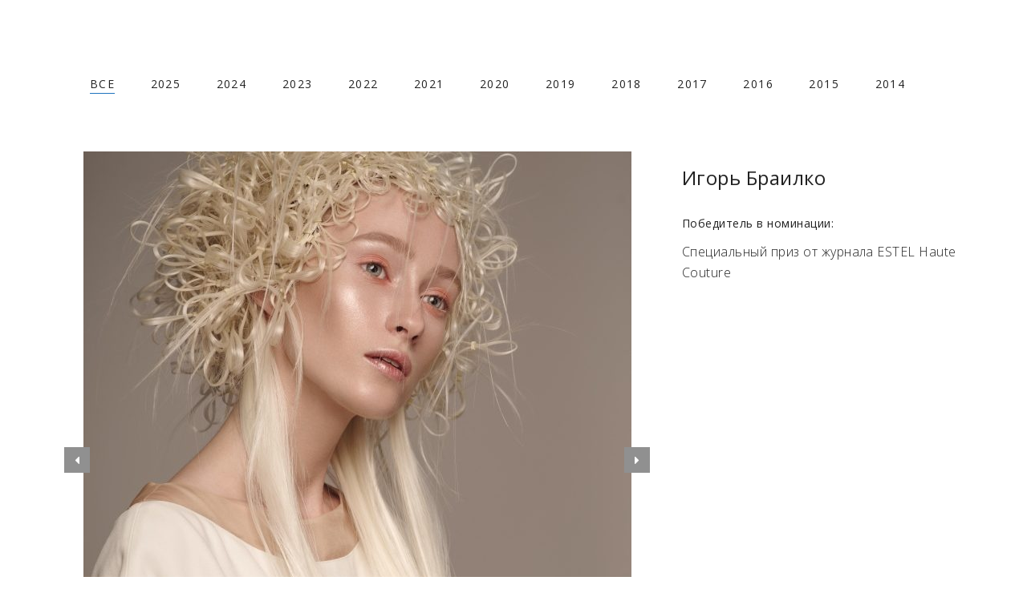

--- FILE ---
content_type: text/html; charset=UTF-8
request_url: https://heroes.zvezdaestel.ru/portfolios/%D0%B8%D0%B3%D0%BE%D1%80%D1%8C-%D0%B1%D1%80%D0%B0%D0%B8%D0%BB%D0%BA%D0%BE/
body_size: 8286
content:
<!DOCTYPE html>
<html lang="ru-RU" class="no-js no-svg">
<head>
    <meta charset="UTF-8">
    <meta name="viewport" content="width=device-width, initial-scale=1">
    <link rel="profile" href="http://gmpg.org/xfn/11">
    <link rel="icon" href="https://heroes.zvezdaestel.ru/wp-content/uploads/2017/05/favicon.png" sizes="32x32" />
<link rel="icon" href="https://heroes.zvezdaestel.ru/wp-content/uploads/2017/05/favicon.png" sizes="192x192" />
<link rel="apple-touch-icon" href="https://heroes.zvezdaestel.ru/wp-content/uploads/2017/05/favicon.png" />
<meta name="msapplication-TileImage" content="https://heroes.zvezdaestel.ru/wp-content/uploads/2017/05/favicon.png" />
    <title>Игорь Браилко &#8212; Аллея звезд ESTEL</title>
<meta name='robots' content='max-image-preview:large' />
	<style>img:is([sizes="auto" i], [sizes^="auto," i]) { contain-intrinsic-size: 3000px 1500px }</style>
	<link rel='dns-prefetch' href='//maps.googleapis.com' />
<link rel='dns-prefetch' href='//fonts.googleapis.com' />
<link rel="alternate" type="application/rss+xml" title="Аллея звезд ESTEL &raquo; Лента" href="https://heroes.zvezdaestel.ru/feed/" />
<link rel="alternate" type="application/rss+xml" title="Аллея звезд ESTEL &raquo; Лента комментариев" href="https://heroes.zvezdaestel.ru/comments/feed/" />
<script type="text/javascript">
/* <![CDATA[ */
window._wpemojiSettings = {"baseUrl":"https:\/\/s.w.org\/images\/core\/emoji\/16.0.1\/72x72\/","ext":".png","svgUrl":"https:\/\/s.w.org\/images\/core\/emoji\/16.0.1\/svg\/","svgExt":".svg","source":{"concatemoji":"https:\/\/heroes.zvezdaestel.ru\/wp-includes\/js\/wp-emoji-release.min.js?ver=6.8.3"}};
/*! This file is auto-generated */
!function(s,n){var o,i,e;function c(e){try{var t={supportTests:e,timestamp:(new Date).valueOf()};sessionStorage.setItem(o,JSON.stringify(t))}catch(e){}}function p(e,t,n){e.clearRect(0,0,e.canvas.width,e.canvas.height),e.fillText(t,0,0);var t=new Uint32Array(e.getImageData(0,0,e.canvas.width,e.canvas.height).data),a=(e.clearRect(0,0,e.canvas.width,e.canvas.height),e.fillText(n,0,0),new Uint32Array(e.getImageData(0,0,e.canvas.width,e.canvas.height).data));return t.every(function(e,t){return e===a[t]})}function u(e,t){e.clearRect(0,0,e.canvas.width,e.canvas.height),e.fillText(t,0,0);for(var n=e.getImageData(16,16,1,1),a=0;a<n.data.length;a++)if(0!==n.data[a])return!1;return!0}function f(e,t,n,a){switch(t){case"flag":return n(e,"\ud83c\udff3\ufe0f\u200d\u26a7\ufe0f","\ud83c\udff3\ufe0f\u200b\u26a7\ufe0f")?!1:!n(e,"\ud83c\udde8\ud83c\uddf6","\ud83c\udde8\u200b\ud83c\uddf6")&&!n(e,"\ud83c\udff4\udb40\udc67\udb40\udc62\udb40\udc65\udb40\udc6e\udb40\udc67\udb40\udc7f","\ud83c\udff4\u200b\udb40\udc67\u200b\udb40\udc62\u200b\udb40\udc65\u200b\udb40\udc6e\u200b\udb40\udc67\u200b\udb40\udc7f");case"emoji":return!a(e,"\ud83e\udedf")}return!1}function g(e,t,n,a){var r="undefined"!=typeof WorkerGlobalScope&&self instanceof WorkerGlobalScope?new OffscreenCanvas(300,150):s.createElement("canvas"),o=r.getContext("2d",{willReadFrequently:!0}),i=(o.textBaseline="top",o.font="600 32px Arial",{});return e.forEach(function(e){i[e]=t(o,e,n,a)}),i}function t(e){var t=s.createElement("script");t.src=e,t.defer=!0,s.head.appendChild(t)}"undefined"!=typeof Promise&&(o="wpEmojiSettingsSupports",i=["flag","emoji"],n.supports={everything:!0,everythingExceptFlag:!0},e=new Promise(function(e){s.addEventListener("DOMContentLoaded",e,{once:!0})}),new Promise(function(t){var n=function(){try{var e=JSON.parse(sessionStorage.getItem(o));if("object"==typeof e&&"number"==typeof e.timestamp&&(new Date).valueOf()<e.timestamp+604800&&"object"==typeof e.supportTests)return e.supportTests}catch(e){}return null}();if(!n){if("undefined"!=typeof Worker&&"undefined"!=typeof OffscreenCanvas&&"undefined"!=typeof URL&&URL.createObjectURL&&"undefined"!=typeof Blob)try{var e="postMessage("+g.toString()+"("+[JSON.stringify(i),f.toString(),p.toString(),u.toString()].join(",")+"));",a=new Blob([e],{type:"text/javascript"}),r=new Worker(URL.createObjectURL(a),{name:"wpTestEmojiSupports"});return void(r.onmessage=function(e){c(n=e.data),r.terminate(),t(n)})}catch(e){}c(n=g(i,f,p,u))}t(n)}).then(function(e){for(var t in e)n.supports[t]=e[t],n.supports.everything=n.supports.everything&&n.supports[t],"flag"!==t&&(n.supports.everythingExceptFlag=n.supports.everythingExceptFlag&&n.supports[t]);n.supports.everythingExceptFlag=n.supports.everythingExceptFlag&&!n.supports.flag,n.DOMReady=!1,n.readyCallback=function(){n.DOMReady=!0}}).then(function(){return e}).then(function(){var e;n.supports.everything||(n.readyCallback(),(e=n.source||{}).concatemoji?t(e.concatemoji):e.wpemoji&&e.twemoji&&(t(e.twemoji),t(e.wpemoji)))}))}((window,document),window._wpemojiSettings);
/* ]]> */
</script>
<style id='wp-emoji-styles-inline-css' type='text/css'>

	img.wp-smiley, img.emoji {
		display: inline !important;
		border: none !important;
		box-shadow: none !important;
		height: 1em !important;
		width: 1em !important;
		margin: 0 0.07em !important;
		vertical-align: -0.1em !important;
		background: none !important;
		padding: 0 !important;
	}
</style>
<link rel='stylesheet' id='wp-block-library-css' href='https://heroes.zvezdaestel.ru/wp-includes/css/dist/block-library/style.min.css?ver=6.8.3' type='text/css' media='all' />
<style id='classic-theme-styles-inline-css' type='text/css'>
/*! This file is auto-generated */
.wp-block-button__link{color:#fff;background-color:#32373c;border-radius:9999px;box-shadow:none;text-decoration:none;padding:calc(.667em + 2px) calc(1.333em + 2px);font-size:1.125em}.wp-block-file__button{background:#32373c;color:#fff;text-decoration:none}
</style>
<style id='global-styles-inline-css' type='text/css'>
:root{--wp--preset--aspect-ratio--square: 1;--wp--preset--aspect-ratio--4-3: 4/3;--wp--preset--aspect-ratio--3-4: 3/4;--wp--preset--aspect-ratio--3-2: 3/2;--wp--preset--aspect-ratio--2-3: 2/3;--wp--preset--aspect-ratio--16-9: 16/9;--wp--preset--aspect-ratio--9-16: 9/16;--wp--preset--color--black: #000000;--wp--preset--color--cyan-bluish-gray: #abb8c3;--wp--preset--color--white: #ffffff;--wp--preset--color--pale-pink: #f78da7;--wp--preset--color--vivid-red: #cf2e2e;--wp--preset--color--luminous-vivid-orange: #ff6900;--wp--preset--color--luminous-vivid-amber: #fcb900;--wp--preset--color--light-green-cyan: #7bdcb5;--wp--preset--color--vivid-green-cyan: #00d084;--wp--preset--color--pale-cyan-blue: #8ed1fc;--wp--preset--color--vivid-cyan-blue: #0693e3;--wp--preset--color--vivid-purple: #9b51e0;--wp--preset--gradient--vivid-cyan-blue-to-vivid-purple: linear-gradient(135deg,rgba(6,147,227,1) 0%,rgb(155,81,224) 100%);--wp--preset--gradient--light-green-cyan-to-vivid-green-cyan: linear-gradient(135deg,rgb(122,220,180) 0%,rgb(0,208,130) 100%);--wp--preset--gradient--luminous-vivid-amber-to-luminous-vivid-orange: linear-gradient(135deg,rgba(252,185,0,1) 0%,rgba(255,105,0,1) 100%);--wp--preset--gradient--luminous-vivid-orange-to-vivid-red: linear-gradient(135deg,rgba(255,105,0,1) 0%,rgb(207,46,46) 100%);--wp--preset--gradient--very-light-gray-to-cyan-bluish-gray: linear-gradient(135deg,rgb(238,238,238) 0%,rgb(169,184,195) 100%);--wp--preset--gradient--cool-to-warm-spectrum: linear-gradient(135deg,rgb(74,234,220) 0%,rgb(151,120,209) 20%,rgb(207,42,186) 40%,rgb(238,44,130) 60%,rgb(251,105,98) 80%,rgb(254,248,76) 100%);--wp--preset--gradient--blush-light-purple: linear-gradient(135deg,rgb(255,206,236) 0%,rgb(152,150,240) 100%);--wp--preset--gradient--blush-bordeaux: linear-gradient(135deg,rgb(254,205,165) 0%,rgb(254,45,45) 50%,rgb(107,0,62) 100%);--wp--preset--gradient--luminous-dusk: linear-gradient(135deg,rgb(255,203,112) 0%,rgb(199,81,192) 50%,rgb(65,88,208) 100%);--wp--preset--gradient--pale-ocean: linear-gradient(135deg,rgb(255,245,203) 0%,rgb(182,227,212) 50%,rgb(51,167,181) 100%);--wp--preset--gradient--electric-grass: linear-gradient(135deg,rgb(202,248,128) 0%,rgb(113,206,126) 100%);--wp--preset--gradient--midnight: linear-gradient(135deg,rgb(2,3,129) 0%,rgb(40,116,252) 100%);--wp--preset--font-size--small: 13px;--wp--preset--font-size--medium: 20px;--wp--preset--font-size--large: 36px;--wp--preset--font-size--x-large: 42px;--wp--preset--spacing--20: 0.44rem;--wp--preset--spacing--30: 0.67rem;--wp--preset--spacing--40: 1rem;--wp--preset--spacing--50: 1.5rem;--wp--preset--spacing--60: 2.25rem;--wp--preset--spacing--70: 3.38rem;--wp--preset--spacing--80: 5.06rem;--wp--preset--shadow--natural: 6px 6px 9px rgba(0, 0, 0, 0.2);--wp--preset--shadow--deep: 12px 12px 50px rgba(0, 0, 0, 0.4);--wp--preset--shadow--sharp: 6px 6px 0px rgba(0, 0, 0, 0.2);--wp--preset--shadow--outlined: 6px 6px 0px -3px rgba(255, 255, 255, 1), 6px 6px rgba(0, 0, 0, 1);--wp--preset--shadow--crisp: 6px 6px 0px rgba(0, 0, 0, 1);}:where(.is-layout-flex){gap: 0.5em;}:where(.is-layout-grid){gap: 0.5em;}body .is-layout-flex{display: flex;}.is-layout-flex{flex-wrap: wrap;align-items: center;}.is-layout-flex > :is(*, div){margin: 0;}body .is-layout-grid{display: grid;}.is-layout-grid > :is(*, div){margin: 0;}:where(.wp-block-columns.is-layout-flex){gap: 2em;}:where(.wp-block-columns.is-layout-grid){gap: 2em;}:where(.wp-block-post-template.is-layout-flex){gap: 1.25em;}:where(.wp-block-post-template.is-layout-grid){gap: 1.25em;}.has-black-color{color: var(--wp--preset--color--black) !important;}.has-cyan-bluish-gray-color{color: var(--wp--preset--color--cyan-bluish-gray) !important;}.has-white-color{color: var(--wp--preset--color--white) !important;}.has-pale-pink-color{color: var(--wp--preset--color--pale-pink) !important;}.has-vivid-red-color{color: var(--wp--preset--color--vivid-red) !important;}.has-luminous-vivid-orange-color{color: var(--wp--preset--color--luminous-vivid-orange) !important;}.has-luminous-vivid-amber-color{color: var(--wp--preset--color--luminous-vivid-amber) !important;}.has-light-green-cyan-color{color: var(--wp--preset--color--light-green-cyan) !important;}.has-vivid-green-cyan-color{color: var(--wp--preset--color--vivid-green-cyan) !important;}.has-pale-cyan-blue-color{color: var(--wp--preset--color--pale-cyan-blue) !important;}.has-vivid-cyan-blue-color{color: var(--wp--preset--color--vivid-cyan-blue) !important;}.has-vivid-purple-color{color: var(--wp--preset--color--vivid-purple) !important;}.has-black-background-color{background-color: var(--wp--preset--color--black) !important;}.has-cyan-bluish-gray-background-color{background-color: var(--wp--preset--color--cyan-bluish-gray) !important;}.has-white-background-color{background-color: var(--wp--preset--color--white) !important;}.has-pale-pink-background-color{background-color: var(--wp--preset--color--pale-pink) !important;}.has-vivid-red-background-color{background-color: var(--wp--preset--color--vivid-red) !important;}.has-luminous-vivid-orange-background-color{background-color: var(--wp--preset--color--luminous-vivid-orange) !important;}.has-luminous-vivid-amber-background-color{background-color: var(--wp--preset--color--luminous-vivid-amber) !important;}.has-light-green-cyan-background-color{background-color: var(--wp--preset--color--light-green-cyan) !important;}.has-vivid-green-cyan-background-color{background-color: var(--wp--preset--color--vivid-green-cyan) !important;}.has-pale-cyan-blue-background-color{background-color: var(--wp--preset--color--pale-cyan-blue) !important;}.has-vivid-cyan-blue-background-color{background-color: var(--wp--preset--color--vivid-cyan-blue) !important;}.has-vivid-purple-background-color{background-color: var(--wp--preset--color--vivid-purple) !important;}.has-black-border-color{border-color: var(--wp--preset--color--black) !important;}.has-cyan-bluish-gray-border-color{border-color: var(--wp--preset--color--cyan-bluish-gray) !important;}.has-white-border-color{border-color: var(--wp--preset--color--white) !important;}.has-pale-pink-border-color{border-color: var(--wp--preset--color--pale-pink) !important;}.has-vivid-red-border-color{border-color: var(--wp--preset--color--vivid-red) !important;}.has-luminous-vivid-orange-border-color{border-color: var(--wp--preset--color--luminous-vivid-orange) !important;}.has-luminous-vivid-amber-border-color{border-color: var(--wp--preset--color--luminous-vivid-amber) !important;}.has-light-green-cyan-border-color{border-color: var(--wp--preset--color--light-green-cyan) !important;}.has-vivid-green-cyan-border-color{border-color: var(--wp--preset--color--vivid-green-cyan) !important;}.has-pale-cyan-blue-border-color{border-color: var(--wp--preset--color--pale-cyan-blue) !important;}.has-vivid-cyan-blue-border-color{border-color: var(--wp--preset--color--vivid-cyan-blue) !important;}.has-vivid-purple-border-color{border-color: var(--wp--preset--color--vivid-purple) !important;}.has-vivid-cyan-blue-to-vivid-purple-gradient-background{background: var(--wp--preset--gradient--vivid-cyan-blue-to-vivid-purple) !important;}.has-light-green-cyan-to-vivid-green-cyan-gradient-background{background: var(--wp--preset--gradient--light-green-cyan-to-vivid-green-cyan) !important;}.has-luminous-vivid-amber-to-luminous-vivid-orange-gradient-background{background: var(--wp--preset--gradient--luminous-vivid-amber-to-luminous-vivid-orange) !important;}.has-luminous-vivid-orange-to-vivid-red-gradient-background{background: var(--wp--preset--gradient--luminous-vivid-orange-to-vivid-red) !important;}.has-very-light-gray-to-cyan-bluish-gray-gradient-background{background: var(--wp--preset--gradient--very-light-gray-to-cyan-bluish-gray) !important;}.has-cool-to-warm-spectrum-gradient-background{background: var(--wp--preset--gradient--cool-to-warm-spectrum) !important;}.has-blush-light-purple-gradient-background{background: var(--wp--preset--gradient--blush-light-purple) !important;}.has-blush-bordeaux-gradient-background{background: var(--wp--preset--gradient--blush-bordeaux) !important;}.has-luminous-dusk-gradient-background{background: var(--wp--preset--gradient--luminous-dusk) !important;}.has-pale-ocean-gradient-background{background: var(--wp--preset--gradient--pale-ocean) !important;}.has-electric-grass-gradient-background{background: var(--wp--preset--gradient--electric-grass) !important;}.has-midnight-gradient-background{background: var(--wp--preset--gradient--midnight) !important;}.has-small-font-size{font-size: var(--wp--preset--font-size--small) !important;}.has-medium-font-size{font-size: var(--wp--preset--font-size--medium) !important;}.has-large-font-size{font-size: var(--wp--preset--font-size--large) !important;}.has-x-large-font-size{font-size: var(--wp--preset--font-size--x-large) !important;}
:where(.wp-block-post-template.is-layout-flex){gap: 1.25em;}:where(.wp-block-post-template.is-layout-grid){gap: 1.25em;}
:where(.wp-block-columns.is-layout-flex){gap: 2em;}:where(.wp-block-columns.is-layout-grid){gap: 2em;}
:root :where(.wp-block-pullquote){font-size: 1.5em;line-height: 1.6;}
</style>
<link rel='stylesheet' id='contact-form-7-css' href='https://heroes.zvezdaestel.ru/wp-content/plugins/contact-form-7/includes/css/styles.css?ver=6.0.3' type='text/css' media='all' />
<link rel='stylesheet' id='darwin-style-css' href='https://heroes.zvezdaestel.ru/wp-content/themes/zvezdaestel/style.css?ver=6.8.3' type='text/css' media='all' />
<link rel='stylesheet' id='darwin-google-fonts-css' href='https://fonts.googleapis.com/css?family=Raleway%3A100%2C100i%2C200%2C200i%2C300%2C300i%2C400%2C400i%2C500%2C500i%2C600%2C600i%2C700%2C700i%2C800%2C800i%2C900%2C900i%7CPoppins%3A300%2C400%2C500%2C600%2C700&#038;subset=latin%2Clatin-ext' type='text/css' media='all' />
<link rel='stylesheet' id='bootstrap-css' href='https://heroes.zvezdaestel.ru/wp-content/themes/zvezdaestel/framework-customizations/assets/css/bootstrap.min.css?ver=6.8.3' type='text/css' media='all' />
<link rel='stylesheet' id='owl-carousel-css' href='https://heroes.zvezdaestel.ru/wp-content/themes/zvezdaestel/framework-customizations/assets/css/owl-carousel.css?ver=6.8.3' type='text/css' media='all' />
<link rel='stylesheet' id='owl-theme-css' href='https://heroes.zvezdaestel.ru/wp-content/themes/zvezdaestel/framework-customizations/assets/css/owl-theme.css?ver=6.8.3' type='text/css' media='all' />
<link rel='stylesheet' id='flow-css' href='https://heroes.zvezdaestel.ru/wp-content/themes/zvezdaestel/framework-customizations/assets/css/flow.css?ver=6.8.3' type='text/css' media='all' />
<link rel='stylesheet' id='jquery-mCustomScrollbar-css' href='https://heroes.zvezdaestel.ru/wp-content/themes/zvezdaestel/framework-customizations/assets/css/jquery-mCustomScrollbar.css?ver=6.8.3' type='text/css' media='all' />
<link rel='stylesheet' id='darwin-preloader-css' href='https://heroes.zvezdaestel.ru/wp-content/themes/zvezdaestel/framework-customizations/assets/css/preloader.css?ver=6.8.3' type='text/css' media='all' />
<link rel='stylesheet' id='darwin-preloader-color-css' href='https://heroes.zvezdaestel.ru/wp-content/themes/zvezdaestel/framework-customizations/assets/css/preloader-color.css?ver=6.8.3' type='text/css' media='all' />
<link rel='stylesheet' id='darwin-icon-css' href='https://heroes.zvezdaestel.ru/wp-content/themes/zvezdaestel/framework-customizations/assets/css/icon.css?ver=6.8.3' type='text/css' media='all' />
<link rel='stylesheet' id='darwin-preset-css' href='https://heroes.zvezdaestel.ru/wp-content/themes/zvezdaestel/framework-customizations/assets/css/preset.css?ver=6.8.3' type='text/css' media='all' />
<link rel='stylesheet' id='darwin-styles-css' href='https://heroes.zvezdaestel.ru/wp-content/themes/zvezdaestel/framework-customizations/assets/css/style.css?ver=6.8.3' type='text/css' media='all' />
<link rel='stylesheet' id='darwin-responsive-css' href='https://heroes.zvezdaestel.ru/wp-content/themes/zvezdaestel/framework-customizations/assets/css/responsive.css?ver=6.8.3' type='text/css' media='all' />
<link rel='stylesheet' id='darwin-custom-color-css' href='https://heroes.zvezdaestel.ru/wp-content/themes/zvezdaestel/framework-customizations/assets/css/colors/custom_color.css?ver=6.8.3' type='text/css' media='all' />
<link rel='stylesheet' id='darwin-custom-css-css' href='https://heroes.zvezdaestel.ru/wp-content/themes/zvezdaestel/framework-customizations/assets/css/custom.css?ver=6.8.3' type='text/css' media='all' />
<link rel='stylesheet' id='fw-ext-builder-frontend-grid-css' href='https://heroes.zvezdaestel.ru/wp-content/plugins/unyson/framework/extensions/builder/static/css/frontend-grid.css?ver=1.2.10' type='text/css' media='all' />
<link rel='stylesheet' id='fw-ext-forms-default-styles-css' href='https://heroes.zvezdaestel.ru/wp-content/plugins/unyson/framework/extensions/forms/static/css/frontend.css?ver=2.7.28' type='text/css' media='all' />
<script type="text/javascript" src="https://heroes.zvezdaestel.ru/wp-includes/js/jquery/jquery.min.js?ver=3.7.1" id="jquery-core-js"></script>
<script type="text/javascript" src="https://heroes.zvezdaestel.ru/wp-includes/js/jquery/jquery-migrate.min.js?ver=3.4.1" id="jquery-migrate-js"></script>
<link rel="https://api.w.org/" href="https://heroes.zvezdaestel.ru/wp-json/" /><link rel="EditURI" type="application/rsd+xml" title="RSD" href="https://heroes.zvezdaestel.ru/xmlrpc.php?rsd" />
<meta name="generator" content="WordPress 6.8.3" />
<link rel="canonical" href="https://heroes.zvezdaestel.ru/portfolios/%d0%b8%d0%b3%d0%be%d1%80%d1%8c-%d0%b1%d1%80%d0%b0%d0%b8%d0%bb%d0%ba%d0%be/" />
<link rel='shortlink' href='https://heroes.zvezdaestel.ru/?p=574' />
<link rel="alternate" title="oEmbed (JSON)" type="application/json+oembed" href="https://heroes.zvezdaestel.ru/wp-json/oembed/1.0/embed?url=https%3A%2F%2Fheroes.zvezdaestel.ru%2Fportfolios%2F%25d0%25b8%25d0%25b3%25d0%25be%25d1%2580%25d1%258c-%25d0%25b1%25d1%2580%25d0%25b0%25d0%25b8%25d0%25bb%25d0%25ba%25d0%25be%2F" />
<link rel="alternate" title="oEmbed (XML)" type="text/xml+oembed" href="https://heroes.zvezdaestel.ru/wp-json/oembed/1.0/embed?url=https%3A%2F%2Fheroes.zvezdaestel.ru%2Fportfolios%2F%25d0%25b8%25d0%25b3%25d0%25be%25d1%2580%25d1%258c-%25d0%25b1%25d1%2580%25d0%25b0%25d0%25b8%25d0%25bb%25d0%25ba%25d0%25be%2F&#038;format=xml" />
<link rel="icon" href="https://heroes.zvezdaestel.ru/wp-content/uploads/2017/05/favicon.png" sizes="32x32" />
<link rel="icon" href="https://heroes.zvezdaestel.ru/wp-content/uploads/2017/05/favicon.png" sizes="192x192" />
<link rel="apple-touch-icon" href="https://heroes.zvezdaestel.ru/wp-content/uploads/2017/05/favicon.png" />
<meta name="msapplication-TileImage" content="https://heroes.zvezdaestel.ru/wp-content/uploads/2017/05/favicon.png" />
    <link href="https://fonts.googleapis.com/css?family=Open+Sans:300,400,700" rel="stylesheet">
</head>
<body class="wp-singular portfolio-template-default single single-portfolio postid-574 wp-theme-zvezdaestel">
        <div class="bodyWrapper">
	    <header class="header innerHeader" id="header">
	<div class="container-fluid">
	    <div class="row">
		
					    </div>
	</div>
	<div class="clearfix"></div>
    </header> 
    <div class="socialarea">
	    </div>    <!-- ВЕРХ -->
	<section class="folioSingle">
	    <div class="container">

	    <div class="row">
		<div class="col-lg-12">
		    <ul class="filterNav text-center" id="fill_nav">
			<li class="active"><a href="http://heroes.zvezdaestel.ru/pobediteli">Все</a></li>
			<li><a href="http://heroes.zvezdaestel.ru/portfolios-type/2025/">2025</a></li>
			<li><a href="http://heroes.zvezdaestel.ru/portfolios-type/2024/">2024</a></li>
			<li><a href="http://heroes.zvezdaestel.ru/portfolios-type/2023/">2023</a></li>
			<li><a href="http://heroes.zvezdaestel.ru/portfolios-type/2022/">2022</a></li>
			<li><a href="http://heroes.zvezdaestel.ru/portfolios-type/2021/">2021</a></li>
			<li><a href="http://heroes.zvezdaestel.ru/portfolios-type/2020/">2020</a></li>
			<li><a href="http://heroes.zvezdaestel.ru/portfolios-type/2019/">2019</a></li>
			<li><a href="http://heroes.zvezdaestel.ru/portfolios-type/2018/">2018</a></li>
			<li><a href="http://heroes.zvezdaestel.ru/portfolios-type/2017/">2017</a></li>
			<li><a href="http://heroes.zvezdaestel.ru/portfolios-type/2016/">2016</a></li>
			<li><a href="http://heroes.zvezdaestel.ru/portfolios-type/2015/">2015</a></li>
			<li><a href="http://heroes.zvezdaestel.ru/portfolios-type/2014/">2014</a></li>
		    </ul>
		</div>
	    </div>

	    <div class="row">
		    <div class="col-md-8">
						<div class="folio_slider">
			    <div id="folioCaro" class="carousel slide" data-ride="carousel">
				<div class="carousel-inner">
				    				    <div class="item active">
					<img src="https://heroes.zvezdaestel.ru/wp-content/uploads/2018/09/180627FLEX7769EHLR-683x770.jpg" alt="Игорь Браилко">
				    </div>
				    				    <div class="item ">
					<img src="https://heroes.zvezdaestel.ru/wp-content/uploads/2018/09/180627FLEX7633EHLR-683x770.jpg" alt="Игорь Браилко">
				    </div>
				    				    <div class="item ">
					<img src="https://heroes.zvezdaestel.ru/wp-content/uploads/2018/09/ster0300--770x770.jpg" alt="Игорь Браилко">
				    </div>
				    				    <a class="left" href="#folioCaro" data-slide="prev"><span class="fa fa-caret-left"></span><span class="sr-only">Предыдущие</span></a>
				    <a class="right" href="#folioCaro" data-slide="next"><span class="fa fa-caret-right"></span><span class="sr-only">Следующие</span></a>
				</div>
				<ol class="carousel-indicators">
				    				    <li data-target="#folioCaro" data-slide-to="0" class="active">
					<img src="https://heroes.zvezdaestel.ru/wp-content/uploads/2018/09/180627FLEX7769EHLR-170x163.jpg" alt="Игорь Браилко">
				    </li>
				    				    <li data-target="#folioCaro" data-slide-to="1" class="">
					<img src="https://heroes.zvezdaestel.ru/wp-content/uploads/2018/09/180627FLEX7633EHLR-170x163.jpg" alt="Игорь Браилко">
				    </li>
				    				    <li data-target="#folioCaro" data-slide-to="2" class="">
					<img src="https://heroes.zvezdaestel.ru/wp-content/uploads/2018/09/ster0300--170x163.jpg" alt="Игорь Браилко">
				    </li>
				    				</ol>
			    </div>
			</div>
					    <div class="portfolio_dec">
					    </div>
		</div>
		<div class="col-md-4 col-sm-12">
		    <div class="fortfolio_sidebar">
						<aside class="folio_Widget">
			    <!-- <h2 class="folioTitle">Победитель</h2> -->
			    <div class="specifType">
				<div class="row mt20">
				    				    				    				    				    <div class="col-md-12">
										<h3>Игорь Браилко</h3>				    </div>
				    				    				    				    				    <div class="col-md-12">
														    </div>
				    				    				    				    				    <div class="col-md-12 mt20" style="color: #000000;">
					<h5>Победитель в номинации:</h5>
										<a href="https://heroes.zvezdaestel.ru/portfolios-type/ot_estelhautecouture/">Специальный приз от журнала ESTEL Haute Couture</a>				    </div>
				    				</div>
			    </div>
			</aside>
		    </div>
		</div>
	    </div>
	</div>
    </section>

     
    
            <section class="folio_navigaiions">
        <div class="container">
            <div class="row">
                <div class="col-lg-12">
                    <div class="singlefolio_nav">
                        <div class="pre">
                                                        <a href="https://heroes.zvezdaestel.ru/portfolios/%d1%8e%d0%bb%d0%b8%d1%8f-%d0%ba%d0%be%d0%b2%d0%b0%d0%bb%d1%8c%d1%87%d1%83%d0%ba/">
                                    <i class="fa fa-angle-left"></i>
                                    <img width="90" height="80" src="https://heroes.zvezdaestel.ru/wp-content/uploads/2018/09/IMG_0729-90x80.jpg" class="attachment-darwin_portfolio_navigation size-darwin_portfolio_navigation wp-post-image" alt="" decoding="async" loading="lazy" />                                </a>
                                                        </div>
                        <div class="mid">
                             <div class="socialShare">
                                <a class="vk" href="http://www.vk.com/share.php?url=https://heroes.zvezdaestel.ru/portfolios/%d0%b8%d0%b3%d0%be%d1%80%d1%8c-%d0%b1%d1%80%d0%b0%d0%b8%d0%bb%d0%ba%d0%be/"><i class="fa fa-vk"></i></a>
                                <!-- <a class="fb" href="http://www.facebook.com/share.php?u=https://heroes.zvezdaestel.ru/portfolios/%d0%b8%d0%b3%d0%be%d1%80%d1%8c-%d0%b1%d1%80%d0%b0%d0%b8%d0%bb%d0%ba%d0%be/&title=Игорь Браилко"><i class="fa fa-facebook"></i></a>
                                <a class="tw" href="http://twitter.com/intent/tweet?status=Игорь Браилко+https://heroes.zvezdaestel.ru/portfolios/%d0%b8%d0%b3%d0%be%d1%80%d1%8c-%d0%b1%d1%80%d0%b0%d0%b8%d0%bb%d0%ba%d0%be/"><i class="fa fa-twitter"></i></a>
                                <a class="gp" href="https://plus.google.com/share?url=https://heroes.zvezdaestel.ru/portfolios/%d0%b8%d0%b3%d0%be%d1%80%d1%8c-%d0%b1%d1%80%d0%b0%d0%b8%d0%bb%d0%ba%d0%be/"><i class="fa fa-google-plus"></i></a> -->
                            </div>
                        </div>
                        <div class="next">
                                                        <a href="https://heroes.zvezdaestel.ru/portfolios/%d1%81%d0%b0%d0%b2%d0%b8%d1%86%d0%ba%d0%b0%d1%8f-%d0%bd%d0%b0%d1%82%d0%b0%d0%bb%d0%b8%d1%8f/">
                                    <i class="fa fa-angle-right"></i>
                                    <img width="90" height="80" src="https://heroes.zvezdaestel.ru/wp-content/uploads/2019/10/670x610px_5d2dd88e389aa-90x80.jpg" class="attachment-darwin_portfolio_navigation size-darwin_portfolio_navigation wp-post-image" alt="" decoding="async" loading="lazy" />                                </a>
                                                        </div>
                    </div>
                </div>
            </div>
        </div>
    </section>
    

        <!-- НИЗ -->
	<section class="folio_related">
	    <div class="container">
		<div class="row">
		    <div class="col-lg-12">
			<h2>Последние просмотренные</h2>
						<div class="row">
			    <div class="related_calosel">			    <div class="col-lg-12">
				<div class="singleFolio">
				    <div class="folioImg">
										<img width="670" height="610" src="https://heroes.zvezdaestel.ru/wp-content/uploads/2025/09/1_photos_e44a1196-670x610.jpg" class="attachment-darwin_portfolio size-darwin_portfolio wp-post-image" alt="" decoding="async" loading="lazy" />										<div class="folioHover">
					    <div class="folioConHover">
					    						<a href="https://heroes.zvezdaestel.ru/portfolios/%d0%b5%d0%b2%d0%b3%d0%b5%d0%bd%d0%b8%d0%b9-%d1%87%d0%b5%d0%ba%d0%b0%d0%bb%d0%b8%d0%bd/"><h3>Евгений Чекалин</h3></a>
												<div class="folioCat">
						    <a href="https://heroes.zvezdaestel.ru/portfolios-type/2025/">2025</a> <a href="https://heroes.zvezdaestel.ru/portfolios-type/ot_fotografov/">Специальный приз от фотографов</a> 						</div>
					    </div>
					</div>
				    </div>
				</div>
			    </div>
			    			    <div class="col-lg-12">
				<div class="singleFolio">
				    <div class="folioImg">
										<img width="670" height="610" src="https://heroes.zvezdaestel.ru/wp-content/uploads/2025/09/1_photos_color9452-copy-670x610.jpg" class="attachment-darwin_portfolio size-darwin_portfolio wp-post-image" alt="" decoding="async" loading="lazy" />										<div class="folioHover">
					    <div class="folioConHover">
					    						<a href="https://heroes.zvezdaestel.ru/portfolios/%d0%b0%d0%b9%d1%81%d1%83%d0%bb%d1%83%d1%83-%d0%be%d0%bc%d0%be%d1%80%d0%be%d0%b2%d0%b0/"><h3>Айсулуу Оморова</h3></a>
												<div class="folioCat">
						    <a href="https://heroes.zvezdaestel.ru/portfolios-type/2025/">2025</a> <a href="https://heroes.zvezdaestel.ru/portfolios-type/urban/">Специальный приз от модельеров в номинации «Урбанистический спорт-футуризм»</a> 						</div>
					    </div>
					</div>
				    </div>
				</div>
			    </div>
			    			    <div class="col-lg-12">
				<div class="singleFolio">
				    <div class="folioImg">
										<img width="670" height="610" src="https://heroes.zvezdaestel.ru/wp-content/uploads/2025/09/1_photos_color9551-copy-670x610.jpg" class="attachment-darwin_portfolio size-darwin_portfolio wp-post-image" alt="" decoding="async" loading="lazy" />										<div class="folioHover">
					    <div class="folioConHover">
					    						<a href="https://heroes.zvezdaestel.ru/portfolios/%d0%bb%d0%be%d0%bb%d0%b0-%d1%8d%d0%b3%d0%b0%d0%bc%d0%b1%d0%b5%d1%80%d0%b4%d0%b8%d0%b5%d0%b2%d0%b0/"><h3>Лола Эгамбердиева</h3></a>
												<div class="folioCat">
						    <a href="https://heroes.zvezdaestel.ru/portfolios-type/2025/">2025</a> <a href="https://heroes.zvezdaestel.ru/portfolios-type/ot_estelhautecouture/">Специальный приз от журнала ESTEL Haute Couture</a> <a href="https://heroes.zvezdaestel.ru/portfolios-type/wedding/">Специальный приз от модельеров в номинации «Выразительная чувственность»</a> 						</div>
					    </div>
					</div>
				    </div>
				</div>
			    </div>
			    			    <div class="col-lg-12">
				<div class="singleFolio">
				    <div class="folioImg">
										<img width="670" height="610" src="https://heroes.zvezdaestel.ru/wp-content/uploads/2025/09/1_photos_estelstar2025-45-670x610.jpg" class="attachment-darwin_portfolio size-darwin_portfolio wp-post-image" alt="" decoding="async" loading="lazy" />										<div class="folioHover">
					    <div class="folioConHover">
					    						<a href="https://heroes.zvezdaestel.ru/portfolios/%d0%b5%d0%bb%d0%b5%d0%bd%d0%b0-%d0%bf%d0%be%d0%bd%d0%be%d0%bc%d0%b0%d1%80%d0%b5%d0%b2%d0%b0/"><h3>Елена Пономарева</h3></a>
												<div class="folioCat">
						    <a href="https://heroes.zvezdaestel.ru/portfolios-type/2025/">2025</a> <a href="https://heroes.zvezdaestel.ru/portfolios-type/salon-trand-%d1%83%d1%80%d0%b1%d0%b0%d0%bd%d0%b8%d1%81%d1%82%d0%b8%d1%87%d0%b5%d1%81%d0%ba%d0%b8%d0%b9-%d1%81%d0%bf%d0%be%d1%80%d1%82-%d1%84%d1%83%d1%82%d1%83%d1%80%d0%b8%d0%b7%d0%bc/">Салон-тренд. Мужской образ</a> <a href="https://heroes.zvezdaestel.ru/portfolios-type/%d1%83%d1%80%d0%b1%d0%b0%d0%bd%d0%b8%d1%81%d1%82%d0%b8%d1%87%d0%b5%d1%81%d0%ba%d0%b8%d0%b9-%d1%81%d0%bf%d0%be%d1%80%d1%82-%d1%84%d1%83%d1%82%d1%83%d1%80%d0%b8%d0%b7%d0%bc/">Урбанистический спорт-футуризм</a> 						</div>
					    </div>
					</div>
				    </div>
				</div>
			    </div>
			    			    <div class="col-lg-12">
				<div class="singleFolio">
				    <div class="folioImg">
										<img width="670" height="610" src="https://heroes.zvezdaestel.ru/wp-content/uploads/2025/09/1_photos_estelstar2025-26-670x610.jpg" class="attachment-darwin_portfolio size-darwin_portfolio wp-post-image" alt="" decoding="async" loading="lazy" />										<div class="folioHover">
					    <div class="folioConHover">
					    						<a href="https://heroes.zvezdaestel.ru/portfolios/%d0%b0%d0%bd%d0%b0%d1%81%d1%82%d0%b0%d1%81%d0%b8%d1%8f-%d1%80%d1%8f%d0%b1%d0%be%d0%b2%d0%b0/"><h3>Анастасия Рябова</h3></a>
												<div class="folioCat">
						    <a href="https://heroes.zvezdaestel.ru/portfolios-type/2025/">2025</a> <a href="https://heroes.zvezdaestel.ru/portfolios-type/salon-trand/">Салон-тренд. Женский образ</a> <a href="https://heroes.zvezdaestel.ru/portfolios-type/%d1%83%d1%80%d0%b1%d0%b0%d0%bd%d0%b8%d1%81%d1%82%d0%b8%d1%87%d0%b5%d1%81%d0%ba%d0%b8%d0%b9-%d1%81%d0%bf%d0%be%d1%80%d1%82-%d1%84%d1%83%d1%82%d1%83%d1%80%d0%b8%d0%b7%d0%bc/">Урбанистический спорт-футуризм</a> 						</div>
					    </div>
					</div>
				    </div>
				</div>
			    </div>
			    			    <div class="col-lg-12">
				<div class="singleFolio">
				    <div class="folioImg">
										<img width="670" height="610" src="https://heroes.zvezdaestel.ru/wp-content/uploads/2025/09/1_photos_img0899_1_11zon-670x610.jpg" class="attachment-darwin_portfolio size-darwin_portfolio wp-post-image" alt="" decoding="async" loading="lazy" />										<div class="folioHover">
					    <div class="folioConHover">
					    						<a href="https://heroes.zvezdaestel.ru/portfolios/%d0%b0%d0%bd%d0%bd%d0%b0-%d0%bc%d0%b0%d0%b3%d0%b5%d1%80%d0%be%d0%b2%d0%b0/"><h3>Анна Магерова</h3></a>
												<div class="folioCat">
						    <a href="https://heroes.zvezdaestel.ru/portfolios-type/2025/">2025</a> <a href="https://heroes.zvezdaestel.ru/portfolios-type/avangard1/">Авангардный образ</a> <a href="https://heroes.zvezdaestel.ru/portfolios-type/%d1%83%d1%80%d0%b1%d0%b0%d0%bd%d0%b8%d1%81%d1%82%d0%b8%d1%87%d0%b5%d1%81%d0%ba%d0%b8%d0%b9-%d1%81%d0%bf%d0%be%d1%80%d1%82-%d1%84%d1%83%d1%82%d1%83%d1%80%d0%b8%d0%b7%d0%bc/">Урбанистический спорт-футуризм</a> 						</div>
					    </div>
					</div>
				    </div>
				</div>
			    </div>
			    			    <div class="col-lg-12">
				<div class="singleFolio">
				    <div class="folioImg">
										<img width="670" height="610" src="https://heroes.zvezdaestel.ru/wp-content/uploads/2025/09/1_photos_color9440-copy-670x610.jpg" class="attachment-darwin_portfolio size-darwin_portfolio wp-post-image" alt="" decoding="async" loading="lazy" />										<div class="folioHover">
					    <div class="folioConHover">
					    						<a href="https://heroes.zvezdaestel.ru/portfolios/%d0%b0%d0%bb%d0%b5%d0%ba%d1%81%d0%b0%d0%bd%d0%b4%d1%80-%d1%88%d0%bc%d0%b5%d0%bb%d0%b5%d0%b2/"><h3>Александр Шмелев</h3></a>
												<div class="folioCat">
						    <a href="https://heroes.zvezdaestel.ru/portfolios-type/2025/">2025</a> <a href="https://heroes.zvezdaestel.ru/portfolios-type/%d0%bb%d0%be%d0%ba%d0%b0%d0%bb%d1%8c%d0%bd%d0%b0%d1%8f-%d0%b8%d0%b4%d0%b5%d0%bd%d1%82%d0%b8%d1%87%d0%bd%d0%be%d1%81%d1%82%d1%8c/">Локальная идентичность</a> <a href="https://heroes.zvezdaestel.ru/portfolios-type/%d1%81%d0%b0%d0%bb%d0%be%d0%bd-%d1%82%d1%80%d0%b5%d0%bd%d0%b4-%d0%bc%d1%83%d0%b6%d1%81%d0%ba%d0%be%d0%b9-%d0%be%d0%b1%d1%80%d0%b0%d0%b7/">Салон-тренд. Мужской образ</a> <a href="https://heroes.zvezdaestel.ru/portfolios-type/local/">Специальный приз от модельеров в номинации «Локальная идентичность»</a> 						</div>
					    </div>
					</div>
				    </div>
				</div>
			    </div>
			    			    <div class="col-lg-12">
				<div class="singleFolio">
				    <div class="folioImg">
										<img width="670" height="610" src="https://heroes.zvezdaestel.ru/wp-content/uploads/2025/09/1_photos_e44a0945-1-670x610.jpg" class="attachment-darwin_portfolio size-darwin_portfolio wp-post-image" alt="" decoding="async" loading="lazy" />										<div class="folioHover">
					    <div class="folioConHover">
					    						<a href="https://heroes.zvezdaestel.ru/portfolios/%d0%b4%d0%b0%d1%80%d1%8c%d1%8f-%d0%b1%d0%b5%d0%bb%d0%be%d0%b2%d0%b0/"><h3>Дарья Белова</h3></a>
												<div class="folioCat">
						    <a href="https://heroes.zvezdaestel.ru/portfolios-type/2025/">2025</a> <a href="https://heroes.zvezdaestel.ru/portfolios-type/%d0%bb%d0%be%d0%ba%d0%b0%d0%bb%d1%8c%d0%bd%d0%b0%d1%8f-%d0%b8%d0%b4%d0%b5%d0%bd%d1%82%d0%b8%d1%87%d0%bd%d0%be%d1%81%d1%82%d1%8c/">Локальная идентичность</a> <a href="https://heroes.zvezdaestel.ru/portfolios-type/%d1%81%d0%b0%d0%bb%d0%be%d0%bd-%d1%82%d1%80%d0%b5%d0%bd%d0%b4-%d0%b6%d0%b5%d0%bd%d1%81%d0%ba%d0%b8%d0%b9-%d0%be%d0%b1%d1%80%d0%b0%d0%b7/">Салон-тренд. Женский образ</a> 						</div>
					    </div>
					</div>
				    </div>
				</div>
			    </div>
			    </div>			</div>
		    </div>
		</div>
	    </div>
	</section>
    

    	    <footer class="footer" id="footer">
		<div class="container">
		    <div class="row">
			<div class="col-lg-8 col-lg-offset-2 col-sm-12">
			    <div class="footerCon clearfix">
							    </div>
			</div>
		    </div>
		</div>
	    </footer>
	
	    <a href="#" id="backToTop"><i class="fa fa-angle-up"></i></a>
	</div>
	<script type="speculationrules">
{"prefetch":[{"source":"document","where":{"and":[{"href_matches":"\/*"},{"not":{"href_matches":["\/wp-*.php","\/wp-admin\/*","\/wp-content\/uploads\/*","\/wp-content\/*","\/wp-content\/plugins\/*","\/wp-content\/themes\/zvezdaestel\/*","\/*\\?(.+)"]}},{"not":{"selector_matches":"a[rel~=\"nofollow\"]"}},{"not":{"selector_matches":".no-prefetch, .no-prefetch a"}}]},"eagerness":"conservative"}]}
</script>
<script type="text/javascript" src="https://heroes.zvezdaestel.ru/wp-includes/js/dist/hooks.min.js?ver=4d63a3d491d11ffd8ac6" id="wp-hooks-js"></script>
<script type="text/javascript" src="https://heroes.zvezdaestel.ru/wp-includes/js/dist/i18n.min.js?ver=5e580eb46a90c2b997e6" id="wp-i18n-js"></script>
<script type="text/javascript" id="wp-i18n-js-after">
/* <![CDATA[ */
wp.i18n.setLocaleData( { 'text direction\u0004ltr': [ 'ltr' ] } );
/* ]]> */
</script>
<script type="text/javascript" src="https://heroes.zvezdaestel.ru/wp-content/plugins/contact-form-7/includes/swv/js/index.js?ver=6.0.3" id="swv-js"></script>
<script type="text/javascript" id="contact-form-7-js-translations">
/* <![CDATA[ */
( function( domain, translations ) {
	var localeData = translations.locale_data[ domain ] || translations.locale_data.messages;
	localeData[""].domain = domain;
	wp.i18n.setLocaleData( localeData, domain );
} )( "contact-form-7", {"translation-revision-date":"2024-03-12 08:39:31+0000","generator":"GlotPress\/4.0.1","domain":"messages","locale_data":{"messages":{"":{"domain":"messages","plural-forms":"nplurals=3; plural=(n % 10 == 1 && n % 100 != 11) ? 0 : ((n % 10 >= 2 && n % 10 <= 4 && (n % 100 < 12 || n % 100 > 14)) ? 1 : 2);","lang":"ru"},"Error:":["\u041e\u0448\u0438\u0431\u043a\u0430:"]}},"comment":{"reference":"includes\/js\/index.js"}} );
/* ]]> */
</script>
<script type="text/javascript" id="contact-form-7-js-before">
/* <![CDATA[ */
var wpcf7 = {
    "api": {
        "root": "https:\/\/heroes.zvezdaestel.ru\/wp-json\/",
        "namespace": "contact-form-7\/v1"
    }
};
/* ]]> */
</script>
<script type="text/javascript" src="https://heroes.zvezdaestel.ru/wp-content/plugins/contact-form-7/includes/js/index.js?ver=6.0.3" id="contact-form-7-js"></script>
<script type="text/javascript" src="https://heroes.zvezdaestel.ru/wp-content/themes/zvezdaestel/framework-customizations/assets/js/bootstrap.min.js?ver=6.8.3" id="bootstrap.min-js"></script>
<script type="text/javascript" src="https://heroes.zvezdaestel.ru/wp-content/themes/zvezdaestel/framework-customizations/assets/js/owl.carousel.min.js?ver=6.8.3" id="owl.carousel.min-js"></script>
<script type="text/javascript" src="https://heroes.zvezdaestel.ru/wp-content/themes/zvezdaestel/framework-customizations/assets/js/flow.js?ver=6.8.3" id="flow-js"></script>
<script type="text/javascript" src="https://heroes.zvezdaestel.ru/wp-content/themes/zvezdaestel/framework-customizations/assets/js/jquery.shuffle.min.js?ver=6.8.3" id="jquery.shuffle.min-js"></script>
<script type="text/javascript" src="https://maps.googleapis.com/maps/api/js?ver=6.8.3" id="gmap-api-js"></script>
<script type="text/javascript" src="https://heroes.zvezdaestel.ru/wp-content/themes/zvezdaestel/framework-customizations/assets/js/gmaps.js?ver=6.8.3" id="gmaps-js"></script>
<script type="text/javascript" src="https://heroes.zvezdaestel.ru/wp-content/themes/zvezdaestel/framework-customizations/assets/js/jquery.mousewheel.min.js?ver=6.8.3" id="jquery.mousewheel.min-js"></script>
<script type="text/javascript" src="https://heroes.zvezdaestel.ru/wp-content/themes/zvezdaestel/framework-customizations/assets/js/jquery.mCustomScrollbar.js?ver=6.8.3" id="jquery.mCustomScrollbar-js"></script>
<script type="text/javascript" src="https://heroes.zvezdaestel.ru/wp-content/themes/zvezdaestel/framework-customizations/assets/js/theme.js?ver=6.8.3" id="darwin-theme-js"></script>
<script type="text/javascript" id="darwin-ajax-js-extra">
/* <![CDATA[ */
var post_like_obj = {"ajaxurl":"https:\/\/heroes.zvezdaestel.ru\/wp-admin\/admin-ajax.php","ajax_nonce":"dce582bce1"};
/* ]]> */
</script>
<script type="text/javascript" src="https://heroes.zvezdaestel.ru/wp-content/themes/zvezdaestel/framework-customizations/assets/js/ajax.js?ver=6.8.3" id="darwin-ajax-js"></script>
    </body>
</html>


--- FILE ---
content_type: text/css
request_url: https://heroes.zvezdaestel.ru/wp-content/themes/zvezdaestel/style.css?ver=6.8.3
body_size: 442
content:
/*
Theme Name: ZvezdaEstel
Theme URI: http://wunderweb.ru
Author: Remake by Wunderweb
Author URI: http://wunderweb.ru
Description: Theme for ZvezdaESTEL
Version: 1.1
*/

.wp-caption, .gallery-caption { color: #666; font-size: 13px; font-size: 0.8125rem; font-style: italic; margin-bottom: 1.5em; max-width: 100%; }
.wp-caption img[class*="wp-image-"] { display: block; margin-left: auto; margin-right: auto; }
.wp-caption .wp-caption-text { margin: 0.8075em 0; }
.bypostauthor > .comment-body > .comment-meta > .comment-author .avatar { border: 1px solid #333; padding: 2px; }
.aligncenter { clear: both; display: block; margin-left: auto; margin-right: auto; }
.mt40 { margin-top: 40px; }
.mt20 { margin-top: 20px; }
ul { padding-left: 0px; }
.setupper { text-transform: uppercase; }

--- FILE ---
content_type: text/css
request_url: https://heroes.zvezdaestel.ru/wp-content/themes/zvezdaestel/framework-customizations/assets/css/flow.css?ver=6.8.3
body_size: 888
content:
.flow { position: relative; margin : 0 auto; width : 100%; height : auto; border : none; overflow : visible; }
.flow .slides { margin : 0; padding : 0; border : none; list-style : none; position : relative; overflow : visible; }
.flow .slides .slideItem { position : absolute; cursor : pointer; padding : 0; margin : 0; border : none; }
.flow .slides .slideItem a { display: block; text-decoration : none; margin : 0; padding : 0; border : none; outline : none; }
.flow .slides .slideItem img { margin : 0; padding : 0; border : none; width : 100%; height : 100%; }
.flow .nextButton { position : absolute; right : 10px; top : 160px; width : 48px; height : 48px; cursor : pointer; z-index : 9999;  border-top: 1px solid rgba(37, 37, 37, .2); border-right: 1px solid rgba(37, 37, 37, .2); transition: all ease 700ms; -moz-transition: all ease 700ms; -webkit-transition: all ease 700ms; -ms-transition: all ease 700ms; -o-transition: all ease 700ms; transform: rotate(45deg); -moz-transform: rotate(45deg); -webkit-transform: rotate(45deg); -ms-transform: rotate(45deg); -o-transform: rotate(45deg); }
.flow .nextButton:hover, .flow .prevButton:hover { border-color: #fe8869; }
.flow .prevButton { position : absolute; left : 10px; top : 160px; width : 48px; height: 48px; cursor : pointer; z-index : 9999; border-bottom: 1px solid rgba(37, 37, 37, .2); border-left: 1px solid rgba(37, 37, 37, .2); transition: all ease 700ms;  -moz-transition: all ease 700ms; -webkit-transition: all ease 700ms; -ms-transition: all ease 700ms; -o-transition: all ease 700ms; transform: rotate(45deg); -moz-transform: rotate(45deg); -webkit-transform: rotate(45deg); -ms-transform: rotate(45deg); -o-transform: rotate(45deg); }
.flow .buttonNav { position : relative; margin : 0 auto;  z-index : 999; }
.flow .buttonNav .numbers { position : relative; float : left; margin : 5px; color : #828282; cursor : pointer; font-weight : bold; text-decoration : none; font-size : 1em; font-family : Arial, Verdana; }
.flow .buttonNav .numbers:hover { color: #000; text-decoration : underline; }
.flow .buttonNav .numberActive { background : none; color : #000; cursor : default; }
.flow .buttonNav .bullet { position : relative; float : left; width : 16px; height : 16px; background : url(../images/Bullet-White.png) no-repeat center; margin : 5px; float : left; cursor : pointer; }
.flow .buttonNav .bullet:hover { background : url(../images/Bullet-Black.png) no-repeat center; }
.flow .buttonNav .bulletActive { background : url(../images/Bullet-Black.png) no-repeat center; cursor : default; }
.flow .slides .videoOverlay { background : url("../images/video.png") no-repeat center; }
.flow .slides .spinner { background : #000 url("../images/loading.gif") no-repeat center;  }
.flow .shadow { width : 100%; height : 82px; }
.flow .shadow .shadowLeft { background : url("../images/shadowLeft.png") no-repeat; width : 100px; height : 82px; -ms-filter: "progid:DXImageTransform.Microsoft.AlphaImageLoader(src=images/shadowLeft.png, sizingmethod=scale)"; }
.flow .shadow .shadowMiddle { height : 82px; background: url("../images/shadowTile.png") repeat-x; -ms-filter: "progid:DXImageTransform.Microsoft.AlphaImageLoader(src=images/shadowTile.png, sizingmethod=scale)"; }
.flow .shadow .shadowRight { width : 100px; height : 82px; background: url("../images/shadowRight.png") no-repeat; -ms-filter: "progid:DXImageTransform.Microsoft.AlphaImageLoader(src=images/shadowRight.png, sizingmethod=scale)"; }
.flow .gradient { background-image : url(../scripts/gradient.svg); }


--- FILE ---
content_type: text/css
request_url: https://heroes.zvezdaestel.ru/wp-content/themes/zvezdaestel/framework-customizations/assets/css/preloader-color.css?ver=6.8.3
body_size: 357
content:
.la-ball-circus, .la-ball-circus.la-dark, .la-ball-climbing-dot, .la-ball-clip-rotate, .la-fire, .la-ball-clip-rotate-multiple,.la-ball-clip-rotate-pulse, .la-ball-newton-cradle,.la-ball-rotate, .la-ball-scale-multiple,.la-ball-scale-ripple-multiple, .la-ball-zig-zag,.la-line-scale,.la-timer, .la-line-scale-party,.la-line-scale-pulse-out,.la-line-spin-clockwise-fade-rotating,.la-square-spin,.la-square-jelly-box,.la-pacman,.la-ball-beat, .la-ball-fall, .la-ball-fussion,.la-ball-grid-pulse, .la-ball-running-dots,.la-ball-scale-pulse, .la-ball-scale-ripple,.la-ball-spin-rotate,.la-line-scale-pulse-out-rapid,.la-triangle-skew-spin,.la-ball-triangle-path,.la-ball-scale{color: #1e73be;}.loaderIn{ border-color: #ccc #ccc #1e73be;}#loader span, #loader span:before, #loader span::after, #loader span::before, .square2, .square2:nth-child(3), .square2:nth-child(3){ background-color: #1e73be;}

--- FILE ---
content_type: text/css
request_url: https://heroes.zvezdaestel.ru/wp-content/themes/zvezdaestel/framework-customizations/assets/css/preset.css?ver=6.8.3
body_size: 1115
content:
body, html { font-size: 16px; color: #ffffff; background-color: #ffffff; line-height: 26px; letter-spacing: .48px; margin: 0; padding: 0; font-weight: 300; font-family: 'Open Sans', sans-serif; }
body { padding: 30px; }
.bodyWrapper { background: #ffffff; }
a { color: #222; transition: all 500ms ease; -moz-transition: all 500ms ease; -webkit-transition: all 500ms ease; -o-transition: all 500ms ease; -ms-transition: all 500ms ease; }
a:hover, a:focus { color: #124c9e; text-decoration: none; outline: 0; }
h1, h2, h3, h4, h5, h6 { color: #222222; font-family: 'Open Sans', sans-serif; margin: 0 0 15px; }
.font-italic { font-style: italic; }
.font-normal { font-style: normal; }
input:focus, textarea:focus { outline: 0 !important; box-shadow: none !important; }
.commonSection { position: relative; padding-top: 150px; padding-bottom: 150px; }
.sectionTitle { text-align: center; margin-bottom: 75px; }
.sectionTitle h2 { font-size: 50px; font-weight: 400; text-transform: uppercase; color: #e0e0e0; margin: 0; letter-spacing: 5px; position: relative; z-index: 1; top: 30px; }
.sectionTitle h3 { font-size: 42px; line-height: 24px; letter-spacing: 2.1px; position: relative; z-index: 2; margin-bottom: 30px; }
.sectionTitle p { font-size: 17px; font-weight: 300; line-height: 26px; letter-spacing: 0.42px; color: #333333; }
.commonBlock { font-size: 16px; color: #666666; line-height: 26px; letter-spacing: .48px; font-weight: 300; font-family: 'Open Sans', sans-serif; margin-bottom: 10px; }
.fw-container, .fw-container-fluid { z-index: 2; }
.comonHeading { font-size: 24px; letter-spacing: .48px; line-height: 40px; margin-bottom: 15px; font-weight: 600; }
.ImgDiv { position: relative; margin-bottom: 30px; }
.ImgDiv img { height: auto; max-width: 100%; }

@media(max-width: 1440px)
{
    .ImgDiv { overflow: hidden; }
    .ImgDiv img { max-width: inherit; height: 100%; width: auto; }
}
.noPadding { padding: 0px !important; }
.noPaddingLeft { padding-left: 0px !important; }
.noPaddingTop { padding-top: 0px !important; }
.noPaddingRight { padding-right: 0px !important; }
.noPaddingBottom { padding-bottom: 0px !important; }
.noMargin { margin: 0px !important; }
.noMarginLeft { margin-left: 0px !important; }
.noMarginTop { margin-top: 0px !important; }
.noMarginRight { margin-right: 0px !important; }
.noMarginBottom { margin-bottom: 0px !important; }
.padding10px { padding: 5px; }
.padding20px { padding: 10px; }
.hlafImg { height: 100%; left: auto; overflow: hidden; position: absolute; right: 0; width: 44.8%; top: 0; }
.hlafImg img { height: 100%; max-width: inherit; width: 100%; }
.hlafImg.half_left { left: 0; right: 0; }
.half_video { height: 100%; left: 0; overflow: hidden; position: absolute; right: auto; width: 44.8%; object-fit: cover; top: 0; bottom: 0; z-index: 2; }
.half_right .half_video { left: auto; right: 0; }
.half-video-bg.half_right .fs-background-container { right: 0; left: auto; }
.half-video-bg .fs-background-container { width: 44.8%; right: auto; left: 0; z-index: 9; }

@media(min-width: 1280px) and (max-width: 1440px) { .hlafImg img { width: auto; height: 100%; }}
.overlay { background: rgba(0, 0, 0, 0.5); bottom: 0; height: 100%; left: 0; position: absolute; right: 0; top: 0; width: 100%; z-index: 1; }
.videoBg { bottom: 0; height: 100%; object-fit: cover; position: absolute; top: 0; width: 100%; }
.dividers { width: 100%; height: 1px; background: rgba(0, 0, 0, .1); display: inline-block; }
.commonSection.full-height-section { height: calc(100vh - 60px); }
body.logged-in .commonSection.full-height-section { height: calc(100vh - 92px); }

--- FILE ---
content_type: text/css
request_url: https://heroes.zvezdaestel.ru/wp-content/themes/zvezdaestel/framework-customizations/assets/css/style.css?ver=6.8.3
body_size: 9089
content:
/*
  Theme Name: ZvezdaESTEL
  Theme URL: http://wunderweb.ru
  Author: Wunderweb Remake
  Author URI: http://wunderweb.ru
  Description: No desc
  Version: 1.1
*/
.header { position: absolute; left: 0; top: 30px; padding: 0 30px; z-index: 9; background: transparent; width: 100%; }
.header.innerHeader { position: relative; top: 0; padding: 0 0 16px; }
.logo, .logo_text { padding: 56px 0 0 45px; }
.logo_text a { text-transform: uppercase; font-weight: 600; color: #111111; font-size: 32px; letter-spacing: .64px; line-height: .9; margin: 0; }
.logo_text a:hover { color: #d2b342; }
.menuArea { text-align: right; padding-top: 60px; padding-right: 45px; }
.menuexpender { display: inline-block; width: 28px; position: relative; height: 22px; z-index: 99; }
.menuexpender span { position: absolute; left: 0; top: 0; width: 100%; height: 2px; background: #000000; transition: all 400ms ease; -moz-transition: all 400ms ease; -webkit-transition: all 400ms ease; -o-transition: all 400ms ease; -ms-transition: all 400ms ease; }
.menuexpender span:nth-child(2) { top: 0; bottom: 0; margin: auto 0; }
.menuexpender span:last-child { top: auto; bottom: 0; }
.menuexpender.active { width: 24px; height: 24px; position: absolute; right: 65px; top: 60px; }
.menuexpender.active span:nth-child(2) { display: none; }
.menuexpender.active span:nth-child(1) { transform: rotate(-45deg); top: 10px; position: absolute; }
.menuexpender.active span:nth-child(3) { position: absolute; top: 10px; transform: rotate(45deg); }
.menuSide { background: #fbfbfb; height: calc(100vh - 60px); position: fixed; right: 30px; top: 30px; width: 310px; text-align: left; padding: 137px 45px 20px 45px; margin-right: -340px; z-index: 999; padding-right: 0; }
.innerHeader .menuSide { height: 100vh; }
.logged-in .menuSide { height: calc(100vh - 0); top: 60px; }
.home.logged-in .menuSide { height: calc(100vh - 90px); top: 30px; }
.navLogo { text-align: center; margin-bottom: 74px; }
.navLogo img { width: auto; height: 100%; }
.mainMenu ul{ margin: 0; padding: 0; list-style: none none; }
.mainMenu > ul { height: 450px; }
.mainMenu ul li { margin-bottom: 34px; position: relative; line-height: 1; }
.mainMenu ul li a { text-transform: uppercase; color: #222222; font-family: 'Open Sans', sans-serif; letter-spacing: 1.4px; font-weight: 400; }
.mainMenu ul ul.sub-menu { padding-top: 24px; display: none; }
.mainMenu ul ul.sub-menu li { margin-bottom: 14px; position: relative; }
.mainMenu ul ul.sub-menu li a::before { background: #000000; content: ""; height: 1px; position: absolute; top: 9px; width: 32px; left: 0; visibility: hidden; opacity: 0; -webkit-transition: all 300ms ease; -moz-transition: all 300ms ease; -ms-transition: all 300ms ease; -o-transition: all 300ms ease; transition: all 300ms ease; }
.mainMenu ul ul.sub-menu li:last-of-type { margin-bottom: 0; }
.mainMenu ul ul.sub-menu li a { text-transform: capitalize; font-size: 12px; color: #555555; }
.mainMenu ul ul.sub-menu li a:hover { padding-left: 44px; color: #222222; }
.mainMenu ul li:hover a { color: #D9B944; }
.mainMenu ul ul.sub-menu li a:hover::before { visibility: visible; opacity: 1; width: 32px; }
.menuCopyr { position: absolute; bottom: 36px; }
.menuCopyr p { color: #888888; font-size: 12px; letter-spacing: 0.24px; line-height: 1.3; margin: 0; }
.portfolio_cat { bottom: 0; left: 0; margin: auto; position: fixed; top: 0; height: 707px; cursor: pointer; background: #fff; z-index: 10; }
.portfolio_cat img { width: 100%; height: 100%; }
.c_line { width: 1px; height: 47.2%; background: #222; display: inline-block; position: absolute; left: 15px; }
.c_line.t::before { background: #222; content: ""; height: 1px; left: auto; position: absolute; right: 0; top: 0; width: 17px; }
.c_line.b::before { background: #222; content: ""; height: 1px; left: auto; position: absolute; right: 0; bottom: 0; width: 17px; }
.c_line.t::after { background: #222; bottom: 0; content: ""; height: 1px; left: -5px; margin: auto; position: absolute; right: 0; width: 11px; }
.c_line.b::after { background: #222; top: 0; content: ""; height: 1px; left: -5px; margin: auto; position: absolute; right: 0; width: 11px; }
.c_line.t { top: 0; }
.c_line.b { bottom: 0; }
.c_squre { bottom: 0; height: 16px; left: 7px; margin: auto; position: absolute; top: 0; width: 16px; background: #fff; z-index: 9; }
.c_squre span { background: #222; float: left; height: 4px; margin-bottom: 2px; margin-right: 2px; width: 4px; -webkit-transition: all 300ms ease; -moz-transition: all 300ms ease; -ms-transition: all 300ms ease; -o-transition: all 300ms ease; transition: all 300ms ease; }
.c_squre:hover > span, .c_squre.active > span { background: #d9b844; }
.c_squre span:nth-of-type(03), .c_squre span:nth-of-type(06), .c_squre span:nth-of-type(09) { margin-right: 0; }
.c_squre::before { background: #222; content: ""; display: block; height: 1px; left: 0; position: absolute; right: 0; top: -5px; width: 16px; }
.c_squre::after { background: #222; content: ""; display: block; height: 1px; left: 0; position: absolute; right: 0; bottom: -5px; width: 16px; }
.pnav { background: #000000; position: fixed; top: 50%; transform: translateY(-50%); z-index: 9; min-width: 160px; left: -40px; text-align: center; padding: 26px 0; visibility: hidden; opacity: 0; -webkit-transition: all 300ms ease; -moz-transition: all 300ms ease; -ms-transition: all 300ms ease; -o-transition: all 300ms ease; transition: all 300ms ease; }
.pnav.active { visibility: visible; opacity: 1;  left: 40px; }
.pnav ul{ margin: 0; padding: 0; list-style: none; }
.pnav ul li { line-height: 1; margin-bottom: 24px; }
.pnav ul li:last-of-type{
    margin-bottom: 0;
}
.pnav ul li a{
    font-size: 14px;
    color: #eeeeee;
    text-transform: uppercase;
    font-family: 'Open Sans', sans-serif;
    letter-spacing: 1.4px;
    font-weight: 400;
}
.pnav ul li a:hover{
    color: #dbbb44;
}
.menuSide{
    -webkit-transition: all 300ms ease;
    -moz-transition: all 300ms ease;
    -ms-transition: all 300ms ease;
    -o-transition: all 300ms ease;
    transition: all 300ms ease;
}
.menuscroll .menuSide{
    top: 0;
}
.portfolioPages{
    padding-top: 35px;
}

/*==========================================
/ Icon Box 01
============================================*/
.iconBox01{
    padding-left: 60px;
    position: relative;
    margin-bottom: 50px;
    padding-right: 30px;
}
.iconBox01 i{
    font-size: 37px;
    color: #000000;
    position: absolute;
    left: 0;
    top: 2px;
    line-height: 1;
}
.iconBox01 h2{
    font-size: 18px;
    line-height: 26px;
    letter-spacing: .36px;
    font-weight: 300;
    margin-bottom: 6px;
}
.iconBox01 P{
    font-size: 14px;
    font-weight: 400;
}
.iconBox01.icon_right{
    padding-left: 0;
    padding-right: 60px;
}
.iconBox01.icon_right i{
    left: auto;
    right: 0;
}
.iconBox01.icon_top{
    padding-left: 0;
    padding-right: 0;
}
.iconBox01.icon_top i{
    position: relative;
    margin-bottom: 26px;
}

/*==========================================
/ Client Carousel
============================================*/
.clientSliders.owl-carousel .owl-item img {
    height: 91px;
    margin: auto;
    max-width: 100%;
    width: 122px;
    opacity: .5;
    -webkit-transition: all 300ms ease;
    -moz-transition: all 300ms ease;
    -ms-transition: all 300ms ease;
    -o-transition: all 300ms ease;
    transition: all 300ms ease;
}
.clientSliders.owl-carousel .owl-item.center img {
    opacity: 1;
}

/*==========================================
/ TestMonial
============================================*/
.testiSlider{}
.singleTestimonial{
    text-align: center;
}
.singleTestimonial .tImg{
    margin-bottom: 90px;
}
.singleTestimonial .tImg img {
    border-radius: 50%;
    height: 85px;
    margin: auto;
    max-width: 100%;
    width: 85px;
}
.singleTestimonial .dVider{
    position: relative;
    margin-bottom: 42px;
}
.singleTestimonial .dVider span{
    width: 96px;
    height: 1px;
    background: #111111;
    display: inline-block;
}
.singleTestimonial .dVider img {
    display: inline-block;
    height: 21px;
    margin: auto 16px;
    position: relative;
    top: 5px;
    width: 27px;
}
.singleTestimonial .tCon{
    font-size: 16px;
    line-height: 26px;
    letter-spacing: .48px;
    font-style: italic;
    font-weight: 500;
    margin-bottom: 44px;
}
.singleTestimonial .tFoot{
    position: relative;
}
.singleTestimonial .tFoot h4 {
    font-size: 18px;
    font-weight: 300;
    letter-spacing: 0.36px;
    line-height: 1;
    margin: 0 0 7px;
}
.singleTestimonial .tFoot span{
    font-size: 12px;
    line-height: 1;
    margin: 0;
    font-weight: 300;
    letter-spacing: .24px;
    font-family: 'Open Sans', sans-serif;
}
.singleTestimonial .tFoot img {
    display: inline-block;
    height: 93px;
    width: 93px;
    margin-left: 18px;
}
.singleTestimonial .tFoot .tNameDeg {
    display: inline-block;
    position: relative;
    top: 28px;
}

/*==========================================
/ Team Member
============================================*/
.singleMember.slideItem img{
    width: 163px !important;
}
.flow .slides .slideItem{
    text-align: center;
}
.mHover {
    background: #d2b342;
    bottom: -80px;
    position: absolute;
    width: 222px;
    text-align: center;
    height: 104px;
    padding: 16px 0 0;
    left: 20px;
    visibility: hidden;
    opacity: 0;
    -webkit-transition: all 300ms ease;
    -moz-transition: all 300ms ease;
    -ms-transition: all 300ms ease;
    -o-transition: all 300ms ease;
    transition: all 300ms ease;
}
.singleMember.slideItem:hover .mHover{
    visibility: visible;
    opacity: 1;
    bottom: -92px;
}
.mHover::before {
    border-bottom: 15px solid #d2b342;
    border-left: 11px solid transparent;
    border-right: 11px solid transparent;
    content: "";
    height: 0;
    left: 0;
    margin: auto;
    position: absolute;
    right: 0;
    top: -15px;
    width: 0;
}
.flow .gradient{
    display: none;
}
.reflection{
    display: none;
}
.mHover h2{
    font-size: 18px;
    line-height: 24px;
    font-weight: 300;
    color: #fff;
    margin: 0 0 10px;
    letter-spacing: .36px;
}
.mHover h6{
    margin: 0;
    color: #fff;
    letter-spacing: .24px;
    font-size: 12px;
    margin: 0 0 5px;
}
.mSocial{}
.flow .mHover .mSocial a{
    display: inline-block;
    color: #fff;
    font-size: 12px;
    margin: 0 3px;
}
.mimgs{}
.mimgs img{
    width: 100%;
    height: auto;
}

/*==========================================
/ Icon Box 02
============================================*/
.iconBox02{
    background: #fff;
    text-align: center;
    padding: 62px 30px 50px;
    box-shadow: 0 0 15px rgba(233, 233, 233, .75);
    margin-top: 40px;
    -webkit-transition: all 300ms ease;
    -moz-transition: all 300ms ease;
    -ms-transition: all 300ms ease;
    -o-transition: all 300ms ease;
    transition: all 300ms ease;
}
.iconBox02 i {
    display: inline-block;
    font-size: 50px;
    line-height: 1;
    margin-bottom: 16px;
    color: #000;
    min-height: 53px;
}
.iconBox02 i.flaticon-draw{
    font-size: 38px;
}
.iconBox02 i.flaticon-check-mark{
    font-size: 35px;
}
.iconBox02 h2 {
    font-size: 18px;
    font-weight: 300;
    letter-spacing: 0.36px;
    line-height: 26px;
    margin-bottom: 6px;
}
.iconBox02 P {
    font-size: 14px;
    font-weight: 400;
}
.iconBox02:hover{
    box-shadow: 0 0 15px rgba(177, 177, 177, .80);
}
.countNumber{
    position: absolute;
    right: 33px;
    font-size: 18px;
    line-height: .8;
    letter-spacing: .36px;
    top: 80px;
}
.countNumber:before{
    background: #111111;
    content: "";
    height: 70px;
    position: absolute;
    right: 9px;
    top: -80px;
    width: 1px;
    display: inline-block;
}

/*==========================================
/ Icon Box 03
============================================*/
.iconBox03{
    background: #fff;
    text-align: center;
    padding: 57px 30px 35px;
    box-shadow: 0 0 15px rgba(233, 233, 233, .75);
    -webkit-transition: all 300ms ease;
    -moz-transition: all 300ms ease;
    -ms-transition: all 300ms ease;
    -o-transition: all 300ms ease;
    transition: all 300ms ease;
}
.iconBox03:hover{
    box-shadow: 0 0 15px rgba(134, 131, 131, 0.61);
}
.iconBox03 i {
    display: inline-block;
    font-size: 50px;
    line-height: 1;
    margin-bottom: 20px;
    color: #000;
    min-height: 50px;
}
.iconBox03 i.fa-envelope-o{
    font-size: 40px;
}
.iconBox03 i.flaticon-support{
    font-size: 45px;
}
.iconBox03 h2 {
    font-size: 18px;
    font-weight: 300;
    letter-spacing: 0.36px;
    line-height: 26px;
    margin-bottom: 10px;
}
.iconBox03 P {
    font-size: 14px;
    font-weight: 400;
}
.iconBox03 a{
    font-size: 13px;
    letter-spacing: .26px;
    text-decoration: underline;
    line-height: .8;
    display: inline-block;
    margin-top: 24px;
}
.contactWrap { text-align: center; }
.contactInfo { margin-bottom: 70px; }
.contactInfo h2 { border: 1px solid #d2b342; display: inline-block; font-family: 'Open Sans', sans-serif; font-size: 32px; font-weight: 600; letter-spacing: 1.6px; line-height: 1; margin: 0; padding: 22px 27px 16px; margin-bottom: 16px; }
.contactInfo p { color: #666666; font-family: 'Open Sans', sans-serif; font-size: 12px; letter-spacing: .24px; }
.contactForm input[type='text'], .contactForm input[type='email'], .contactForm textarea { width: 100%; height: 50px; border: 1px solid #e6e6e6; padding: 10px 20px; background: transparent; margin-bottom: 30px; font-family: 'Open Sans', sans-serif; font-size: 12px; font-weight: 300; letter-spacing: .24px; color: #888888; }
.contactForm textarea { height: 150px; padding-top: 12px; }
.contactForm input[type='text']::input-placeholder, .contactForm input[type='email']::input-placeholder, .contactForm textarea::input-placeholder { color: #888888; opacity: 1; }
.contactForm input[type='text']::-webkit-input-placeholder, .contactForm input[type='email']::-webkit-input-placeholder, .contactForm textarea::-webkit-input-placeholder { color: #888888; opacity: 1; }
.contactForm input[type='text']:-moz-placeholder, .contactForm input[type='email']::-moz-placeholder, .contactForm textarea::-moz-placeholder { color: #888888; opacity: 1; }
.contactForm input[type='text']::-moz-placeholder, .contactForm input[type='email']::-moz-placeholder, .contactForm textarea::-moz-placeholder { color: #888888; opacity: 1; }
.contactForm input[type='text']::-ms-input-placeholder, .contactForm input[type='email']::-ms-input-placeholder, .contactForm textarea::-ms-input-placeholder { color: #888888; opacity: 1; }
.contactForm input[type="submit"] {
    background: #000000;
    border: medium none;
    color: #fff;
    display: inline-block;
    font-family: 'Open Sans', sans-serif;
    font-size: 16px;
    font-weight: 600;
    height: 54px;
    letter-spacing: 0.32px;
    line-height: 1;
    padding: 0 25px;
    -webkit-transition: all 300ms ease;
    -moz-transition: all 300ms ease;
    -ms-transition: all 300ms ease;
    -o-transition: all 300ms ease;
    transition: all 300ms ease;
    float: right;
}
.contactForm input[type="submit"]:hover { background: #d2b342; }
span.wpcf7-not-valid-tip { display: none; }
.wpcf7-form-control.wpcf7-text.wpcf7-validates-as-required.wpcf7-not-valid { border-color: #d2b342; }
div.wpcf7 .ajax-loader { left: auto; margin: 0; padding: 0; position: absolute; right: 200px; top: 20px; }
.map { height: 643px; background: #f2f0e9; }
.portfolio2Col { padding-bottom: 100px; }
.filterNav { margin: 0; padding: 0; list-style: none; margin-bottom: 72px; }
.filterNav li { display: inline-block; margin-right: 40px; font-family: 'Open Sans', sans-serif; font-size: 14px; color: #222222; letter-spacing: 1.4px; line-height: 1; text-transform: uppercase; font-weight: 400; cursor: pointer; position: relative; }
.filterNav li:before { position: absolute; content: ''; background: #124c9e; width: 0; height: 1px; bottom: -5px; left: 0; right: 0; margin: auto; display: inline-block; -webkit-transition: all 300ms ease; -moz-transition: all 300ms ease; -ms-transition: all 300ms ease; -o-transition: all 300ms ease; transition: all 300ms ease; }
.filterNav li:hover:before, .filterNav li.active:before { width: 100%; }
.singleFolio { text-align: center; margin-bottom: 30px; position: relative; overflow: hidden; max-height: 450px; }
.singleFolio.folio2cnormal { margin-bottom: 30px; }
.folioImg { position: relative; overflow: hidden; max-height: 400px;  }
.folioImg img { width: 100%; height: auto; }
.folioCon { background: #f9f9f9; padding: 19px 0; }
.folioCon h3 {
    font-size: 15px;
    letter-spacing: 0.64px;
    font-weight: 300;
    margin: 0 0 0;
    line-height: 24px;
    margin-bottom: 4px;
}
.folioCat a {
    color: #666666;
    display: block;
    font-size: 12px;
    letter-spacing: 0.24px;
    line-height: 18px;
}
.folioCat a:hover{
    color: #d2b342;
}
.folioHover {
    background: rgba(0, 0, 0, .80);
    bottom: 0;
    height: 100%;
    left: 0;
    position: absolute;
    right: 0;
    top: 0;
    width: 100%;
    visibility: hidden;
    opacity: 0;
    margin: auto;
    -webkit-transition: all 300ms ease;
    -moz-transition: all 300ms ease;
    -ms-transition: all 300ms ease;
    -o-transition: all 300ms ease;
    transition: all 300ms ease;
    padding: 15px;
    cursor: pointer;
}
.singleFolio:hover .folioHover{
    visibility: visible;
    opacity: 1;
    width: 100%;
    height: 100%;
}
.folioHover > a.ar {
    display: block;
    height: 25px;
    line-height: 1;
    padding: 12px 0;
    position: absolute;
    right: 80px;
    top: 12px;
    width: 33px;
}
.singleFolio:hover .folioHover > a.ar{
    right: 20px; 
}
.arrow_right_fol {
    background: #fff;
    display: block;
    height: 1px;
    line-height: 1;
    position: relative;
    width: 32px;
}
.arrow_right_fol::before {
    border-right: 1px solid #fff;
    border-top: 1px solid #fff;
    content: "";
    display: block;
    height: 7px;
    position: absolute;
    right: 0;
    top: -3px;
    transform: rotate(45deg);
    width: 7px;
}
.folioConHover {
    left: 0;
    margin: auto;
    position: absolute;
    right: 0;
    top: 50%;
    transform: translateY(-50%);
    -moz-transform: translateY(-50%);
    -webkit-transform: translateY(-50%);
    -ms-transform: translateY(-50%);
    -o-transform: translateY(-50%);
}
.folioConHover h3 { margin-bottom: 9px; }
.folioConHover h3,
.folioConHover .folioCat a{
    color: #fff;
    font-size: 16px;
    letter-spacing: .64px;
    transform: translateY(100px);
    -moz-transform: translateY(100px);
    -webkit-transform: translateY(100px);
    -ms-transform: translateY(100px);
    -o-transform: translateY(100px);
}
.folioConHover h3{
    -webkit-transition: all 500ms ease;
    -moz-transition: all 500ms ease;
    -ms-transition: all 500ms ease;
    -o-transition: all 500ms ease;
    transition: all 500ms ease; 
}
.folioConHover .folioCat a{
    -webkit-transition: all 700ms ease;
    -moz-transition: all 700ms ease;
    -ms-transition: all 700ms ease;
    -o-transition: all 700ms ease;
    transition: all 700ms ease;
}
.singleFolio:hover .folioConHover h3,
.singleFolio:hover .folioConHover .folioCat a{
    transform: translateY(0);
    -moz-transform: translateY(0);
    -webkit-transform: translateY(0);
    -ms-transform: translateY(0);
    -o-transform: translateY(0);
}
.folioConHover .folioCat a{
    font-size: 12px;
    letter-spacing: .24px;
    display: inline-block;
}
.folioConHover .folioCat a:hover{
    color: #d2b342;
}
.singleFolio .folioCon{
    -webkit-transition: all 600ms ease;
    -moz-transition: all 600ms ease;
    -ms-transition: all 600ms ease;
    -o-transition: all 600ms ease;
    transition: all 600ms ease;
}
.singleFolio:hover .folioCon{
    transform: translateY(85px);
    -moz-transform: translateY(85px);
    -webkit-transform: translateY(85px);
    -ms-transform: translateY(85px);
    -o-transform: translateY(85px);
    -webkit-transition: all 600ms ease;
    -moz-transition: all 600ms ease;
    -ms-transition: all 600ms ease;
    -o-transition: all 600ms ease;
    transition: all 600ms ease;
}
.paginations{
    padding-top: 70px;
}
.masPagination .paginations{
    padding-top: 104px;
}
.pagi3col .paginations{
    padding-top: 100px;
}
.paginations a,
.paginations span.current{
    width: 50px;
    height: 50px;
    border: 1px solid #cccccc;
    display: inline-flex;
    justify-content: center;
    align-items: center;
    margin: 0 3px;
    font-size: 18px;
    font-weight: 600;
    letter-spacing: .36px;
    line-height: 1;
}
.paginations span.current{
    background: #222222;
    border-color: #222222;
    color: #fff;
}
.paginations a.prev,
.paginations a.next{
    border: none;
    width: 37px;
}
.portfolioPages{
    padding-bottom: 150px;
}
/*==========================================
/ Social Area Setup
============================================*/
.socialarea{
    position: fixed;
    width: 30px;
    height: 100%;
    top: 0;
    right: 0;
    z-index: 10;
    background: #fff;
}
.socialInner{
    padding: 0 5px;
    font-size: 15px;
    letter-spacing: 0;
    line-height: .8;
    text-align: center;
    left: 0;
    margin: auto;
    position: absolute;
    right: 0;
    text-align: center;
    top: 50%;
    transform: translateY(-50%);
    -webkit-transform: translateY(-50%);
    z-index: 2;
}
.socialarea a{
    display: inline-block;
    margin-bottom: 14px;
}
.socialarea a i{
    color: #888888;
    transition: all 500ms ease;
    -moz-transition: all 500ms ease;
    -webkit-transition: all 500ms ease;
    -o-transition: all 500ms ease;
    -ms-transition: all 500ms ease;
}
.socialInner a:hover i.fa-facebook{
    color: #3B5998;
}
.socialInner a:hover i.fa-twitter{
    color: #1DA1F2;
}
.socialInner a:hover i.fa-pinterest-p{
    color: #CB1F27;
}
.socialInner a:hover i.fa-linkedin{
    color: #0274B3;
}
.socialInner a:hover i.fa-vimeo{
    color: #1AB7EA;
}

/*==========================================
/ Footer 
============================================*/
.footer{
    background: #f2f2f2;
    padding: 13px 0;
    min-height: 75px;
    position: relative;
}
.footerCon p{
    display: inline-block;
    margin: 0;
    font-size: 15px;
    line-height: 24px;
    float: left;
    font-weight: 300;
    color: #373737;
    font-family: 'Open Sans', sans-serif;
}
.footerCon p b{
    font-weight: normal;
    color: #000000;
}
.ftlogo {
    float: left;
    margin-right: 22px;
}
.footerCon a.ftlogo{
    margin-bottom: 10px;

}
.dr_button {
    align-items: center;
    background: #000000;
    color: #fff;
    display: inline-flex;
    font-size: 12px;
    font-weight: 600;
    height: 39px;
    justify-content: center;
    letter-spacing: 0.24px;
    line-height: 1;
    padding: 0 26px;
    text-transform: uppercase;
    position: relative;
    overflow: hidden;
    font-family: 'Open Sans', sans-serif;
}
.dr_button span {
    background: #CAAC3F ;
    border-radius: 50%;
    display: block;
    height: 0;
    position: absolute;
    transform: translate(-50%, -50%);
    transition: width 0.6s ease 0s, height 0.6s ease 0s;
    width: 0;
    z-index: 1;
}
.dr_button:hover span {
    height: 562.5px;
    width: 562.5px;
}
.dr_button:hover i,
.dr_button i{
    font-style: normal;
    z-index: 9;
    position: relative;
    color: #fff;
}
.dr_button.home{
    height: 54px;
    font-size: 16px;
    letter-spacing: .32px;
    text-transform: capitalize;
    padding: 0 37px;
    font-family: 'Open Sans', sans-serif;
}
.footerCon a{
    margin-top: 5px;
}


/*==========================================
/ 404 Page 
============================================*/
.error_404{
    min-height: calc(100vh - 245px);
}
.error_404 .error_404in{
    position: absolute;
    top: 50%;
    left: 0;
    right: 0;
    margin: auto;
    transform: translateY(-50%);
    -moz-transform: translateY(-50%);
    -webkit-transform: translateY(-50%);
    -ms-transform: translateY(-50%);
    -o-transform: translateY(-50%);
}
.error_404in h2{
    color: #e0e0e0;
    font-size: 120px;
    font-weight: 600;
    letter-spacing: 5px;
    margin: 0;
    text-transform: uppercase;
}
.error_404in h3{
    font-size: 28px;
    letter-spacing: 2.1px;
    line-height: 26px;;
    margin-bottom: 8px;
    text-transform: uppercase;
}
.error_404in p{
    font-size: 14px;
    font-weight: 300;
    letter-spacing: 0.42px;
    line-height: 26px;
    margin-bottom: 30px;
}

/*==========================================
/ Portfolio Single
============================================*/
.folio_slider{
    position: relative;
}
.folio_slider a.left,
.folio_slider a.right{
    position: absolute;
    top: 50%;
    left: 10px;
    transform: translateY(-50%);
    -moz-transform: translateY(-50%);
    -webkit-transform: translateY(-50%);
    -ms-transform: translateY(-50%);
    -o-transform: translateY(-50%);
    background: #909090;
    width: 32px;
    height: 32px;
    color: #fff;
    text-align: center;
    display: inline-flex;
    justify-content: center;
    align-items: center;
}
.folio_slider a.right{
    left: auto;
    right: 10px;
}
.folio_slider a.left:hover,
.folio_slider a.right:hover{
    background: #d2b342;
}
.folio_slider{
    padding-bottom: 91px;
}
.folio_slider .carousel-indicators {
    bottom: -50px !important;
    left: -5px;
    list-style: outside none none;
    margin-left: 0;
    padding-left: 0;
    position: relative;
    text-align: center;
    width: 104%;
    z-index: 15;
}
.folio_slider .carousel-indicators li{
    background-color: transparent;
    border: medium none;
    border-radius: 0;
    cursor: pointer;
    display: inline-block;
    height: 163px;
    margin: 0 19px 0 0;
    text-indent: 0;
    width: 170px;
    margin-bottom: 24px;
}
.fortfolio_sidebar{}
.fortfolio_sidebar .folio_Widget{}
.folio_Widget{
    margin-bottom: 110px;
}
.folio_Widget h2.folioTitle{
    font-size: 18px;
    color: #222222;
    text-transform: uppercase;
    font-weight: 900;
    letter-spacing: .36px;
    line-height: .8;
    margin: 0;
    margin-bottom: 53px;
}
.folio_Widget.achievement{
    padding-right: 70px;
}
.folio_Widget.achievement h2 {
    line-height: 28px;
    margin-bottom: 17px;
}
.foliofwinfo .folio_Widget{
    margin-bottom: 74px;
}
.specifType p{
    font-family: 'Open Sans', sans-serif;
    font-size: 14px;
    letter-spacing: .56px;
    margin: 0 0 17px;
    color: #222222;
    line-height: 22px;
    font-weight: 300;
}
.specifType p span {
    display: inline-block;
    width: 107px;
    font-weight: 500;
}
.specifType p b{
    margin-right: 13px;
    font-weight: 500;
}
.portfolio_dec h2{
    font-size: 24px;
    color: #222222;
    letter-spacing: .48px;
    font-weight: 500;
    line-height: 36px;
    margin: 0 0 32px;
}
.portfolio_dec p{
    margin-bottom: 27px;
}
.clientsayBorder{
    width: 100%;
    height: 1px;
    background: #dddddd;
    display: block
}
.folio_clientsay {
    padding-bottom: 129px;
}
.folio_clientsay .testiSlider{
    padding-top: 122px;
}
.singlefolio_nav{
    background: #ebebeb;
    overflow: hidden;
}
.singlefolio_nav > div{
    float: left;
}
.singlefolio_nav div.pre, 
.singlefolio_nav div.next {
    display: block;
    height: 80px;
    width: 90px;
}
.singlefolio_nav div.mid{
    text-align: center;
    width: 84.2%;
}
.singlefolio_nav > div.mid img{
    width: 20px;
    height: 20px;
    position: relative;
    top: 25px;
}
.singlefolio_nav div.pre a,
.singlefolio_nav div.next a{
    width: 90px;
    height: 80px;
    display: inline-block;
    position: relative;
}
.singlefolio_nav div.pre a:before,
.singlefolio_nav div.next a:before{
    position: absolute;
    content: '';
    background: #ebebeb;
    width: 100%;
    height: 100%;
    left: 0;
    right: 0;
    top: 0;
    bottom: 0;
    -webkit-transition: all 300ms ease;
    -moz-transition: all 300ms ease;
    -ms-transition: all 300ms ease;
    -o-transition: all 300ms ease;
    transition: all 300ms ease;
}
.singlefolio_nav div.pre:hover a:before,
.singlefolio_nav div.next:hover a:before{
    background: rgba(0, 0, 0, .5);
}
.singlefolio_nav div.pre a i, 
.singlefolio_nav div.next a i{
    bottom: 0;
    height: 18px;
    left: 0;
    margin: auto;
    position: absolute;
    right: 0;
    text-align: center;
    top: 0;
    width: 18px;
    font-size: 18px;
    color: #222222;
}
.singlefolio_nav div.pre:hover a i,
.singlefolio_nav div.next:hover a i{
    color: #fff;
}
.singlefolio_nav div.next{
    text-align: right;
}
.folio_related .singleFolio,
.folio_related .singleFolio .folioImg{
    margin: 0;
    padding: 0;
}
.folio_related h2{
    font-size: 18px;
    color: #222222;
    margin: 0;
    font-weight: 300;
    line-height: 1;
    margin-bottom: 48px;
}
.pagecalltoaction{
    background: #f1f1f1;
    padding: 50px 0 75px;
}
.portfolio_dec p > img {
    height: auto;
    margin-top: 44px;
    width: 100%;
    margin-bottom: 28px;
}
.portfolio_dec p:last-of-type,
.portfolio_dec p:last-of-type img{
    margin-bottom: 0;
}
.folio_navigaiions{
    padding-bottom: 97px;
}
.folio_related{
    padding-bottom: 150px;
}
.pagecalltoaction p{
    margin-bottom: 42px;
}
.pagecalltoaction a.dr_button{
    height: 54px;
    font-size: 16px;
    letter-spacing: .32px;
    font-weight: 600;
    text-transform: capitalize;
    padding: 0 35px;
}
.folioSingle{
    padding-top: 45px;
}
.folio_peraGroup{
    margin-bottom: 73px;
}
.folio_singel_img{
    margin-bottom: 100px;
}
.folio_singel_img img{
    width: 100%;
    height: auto;
}
.portfolio_dec.fullw .folio_peraGroup{
    padding: 0 187px;
}
.dec_singleImg img{
    width: 100%;
    height: auto;
}


/*==========================================
/ Blog Page
============================================*/
.blogPageSection{
    padding-bottom: 144px;
    padding-top: 50px;
}
.singleBlog_post{
    background: #fff;
    margin-bottom: 60px;
}
.blogPadding{
    padding: 25px 30px 33px;
}
.blogTitle{
    font-size: 18px;
    line-height: 24px;
    color: #222222;
    letter-spacing: .36px;
    font-weight: 500;
    font-style: normal;
    margin-bottom: 15px;
    word-wrap: break-word;
}
.singleBlog_post .date{
    line-height: 1;
    font-size: 12px;
    color: #666666;
    letter-spacing: .24px;
}
.singleBlog_post .description{
    font-size: 14px;
    line-height: 26px;
    margin-bottom: 32px;
    word-break: break-all;
}
.blogPadding.bottompadding{
    padding: 31px 30px 39px 40px;
}
.darwin_picture img{
    width: 100%;
    height: auto;
}
.bButton{
    position: relative;
    overflow: hidden;
}
.bButton img{
    width: 30px;
    height: 10px;
    margin-right: 8px;
}
.bButton img.h {
    left: -30px;
    position: absolute;
    top: 1px;
    -webkit-transition: all 300ms ease;
    -moz-transition: all 300ms ease;
    -ms-transition: all 300ms ease;
    -o-transition: all 300ms ease;
    transition: all 300ms ease;
}
.bButton{
    font-size: 13px;
    color: #222222;
    text-transform: capitalize;
    letter-spacing: .26px;
    line-height: 1;
}
.bButton a:hover img.h{
    left: 0;
}
.bButton a:hover img.n{
    visibility: hidden;
    opacity: 0;
    -webkit-transition: all 300ms ease;
    -moz-transition: all 300ms ease;
    -ms-transition: all 300ms ease;
    -o-transition: all 300ms ease;
    transition: all 300ms ease;
}
.blog_pagination{
    padding-top: 34px;
}
.darwin_gallery .owl-dots {
    bottom: 20px;
    left: 0;
    margin: 0;
    position: absolute;
    right: 0;
    line-height: 1;
}
.darwin_gallery .owl-dots span{
    -webkit-transition: all 300ms ease;
    -moz-transition: all 300ms ease;
    -ms-transition: all 300ms ease;
    -o-transition: all 300ms ease;
    transition: all 300ms ease;
    margin: 0 5px !important;
}
.darwin_gallery.owl-theme .owl-dots .owl-dot.active span, 
.darwin_gallery.owl-theme .owl-dots .owl-dot:hover span {
    background: #d2b342;
}
.darwin_audio iframe{
    width: 100%;
    height: 183px;
}

/*==========================================
/ Blog Single
============================================*/
.blogheader{
    margin-bottom: 60px;
}
.blogSingle {
    padding-bottom: 150px;
    padding-top: 44px;
}
.singleBlog_title{
    font-size: 30px;
    line-height: 42px;
    color: #222222;
    margin-bottom: 10px;
    font-weight: 600;
    letter-spacing: .9px;
}
.blogheader p{
    line-height: .8;
    margin: 0;
    font-size: 12px;
    color: #666666;
    letter-spacing: .24px;
    font-weight: 300;
}
.blogImg{
    margin-bottom: 43px;
}
.blogImg img{
    width: 100%;
    height: auto;
}
.singleBlogContent{}
.singleBlogContent .description{}
.singleBlogContent .description p{
    margin-bottom: 35px;
}
.singleBlogContent .description p em{
    font-weight: 500;
    letter-spacing: .48px;
}
blockquote{
    background: #efefef;
    margin: 0 50px 0 70px;
    border: 0;
    padding: 23px 30px;
    margin-bottom: 80px;
    margin-top: 54px;
    border-left: 3px solid #d2b342;
    border-right: 3px solid #d2b342;
}
blockquote p{
    margin-bottom: 0 !important;
    font-size: 14px !important;;
    color: #666666;
    font-weight: 400;
}
.singleBlogContent .description .video_post{
    margin-bottom: 80px;
}
.singleBlogContent .description .postLists{
    margin-bottom: 73px;
}
.singleBlogContent .description .definition_headding{
    font-size: 18px;
    color: #222222;
    margin-bottom: 17px;
}
.singleBlogContent .description ol,
.singleBlogContent .description ul{
    margin: 0;
    padding: 0;
    padding-left: 35px;
}
.singleBlogContent .description ol li,
.singleBlogContent .description ul li{
    font-size: 14px;
    letter-spacing: .42px;
    font-weight: 400;
    padding-left: 11px;
}
.singleBlogContent .description ol li b,
.singleBlogContent .description ul li b{
    color: #222;
    font-weight: 400;
}
.blogshareTag{
    border-top: 1px solid #dddddd;
    border-bottom: 1px solid #dddddd;
    margin-bottom: 80px;
    padding: 12px 0;
}
.blogshareTag .tags{
    text-align: right;
}
.blogshareTag .tags a{
    font-size: 14px;
    line-height: 1;
    color: #888888;
    letter-spacing: .28px;
    font-weight: 300;
    margin-right: 5px;
    padding-right: 10px;
    border-right: 1px solid #dddddd;
}
.blogshareTag .tags a:last-of-type{
    border-right: none;
    margin-right: 0;
    padding-right: 0;
}
.shareBlog a{
    font-size: 12px;
    color: #888888;
    line-height: 1;
    margin-right: 4px;
}
.shareBlog a:last-of-type{
    margin-right: 0;
}
.blogshareTag .tags a:hover,
.shareBlog a:hover{
    color: #000;  
}
.postAuthorwrap{
    padding-bottom: 80px;
    border-bottom: 1px solid #dddddd;
    margin-bottom: 118px;
    min-height: 180px;
}
.postAuthor{
    background: #f2f2f2;
    padding-left: 168px;
    position: relative;
    min-height: 118px;
    padding-top: 30px;
    padding-bottom: 33px;
    padding-top: 39px;
    padding-right: 30px;
}
.postAuthor h2{
    color: #222222;
    font-size: 18px;
    font-weight: 300;
    letter-spacing: 0.36px;
    line-height: 1;
    margin: 0 0 10px;
    text-transform: uppercase;
}
.postAuthor p.deg{
    color: #666666;
    font-family: 'Open Sans', sans-serif;
    font-size: 12px;
    letter-spacing: 0.24px;
    line-height: 1;
    margin-bottom: 4px;
}
.postAuthor img{
    width: 118px;
    height: 118px;
    border-radius: 50%;
    position: absolute;
    left: 20px;
    top: 40px;
}
.aSocials{
    margin-bottom: 5px;
}
.aSocials a{
    color: #888888;
    font-size: 12px;
    line-height: 1;
    margin-right: 4px;
}
.aSocials a:last-of-type{
    margin-right: 0;
}
.aSocials a:hover{
    color: #d2b342;
}
.postAuthor .autDec{
    font-size: 14px;
    font-weight: 400;
    letter-spacing: 0.42px;
    line-height: 26px;
}
.comment_list{
    margin: 0;
    padding: 0;
    list-style: none;
    padding-bottom: 16px;
}
.comment_list li{
    position: relative;
    margin-bottom: 50px;
}
.comment_list li div.singleComment .com_text{}
.comment_list li div.singleComment .com_text li{
    margin-bottom: 0;
}
.singleComment{
    padding-left: 170px;
    background: #f2f2f2;
    min-height: 118px;
    padding-right: 30px;
    padding-top: 40px;
    padding-bottom: 38px;
}
.singleComment img{
    position: absolute;
    left: 22px;
    top: 42px;
    width: 118px;
    height: 118px;
    border-radius: 50%;
}
.singleComment h3{
    font-size: 18px;
    color: #222222;
    font-weight: 300;
    letter-spacing: .36px;
    text-transform: capitalize;
    margin: 0 0 10px;
    line-height: 1;
}
.singleComment h3 a{
    position: absolute;
    right: 21px;
    font-size: 16px;
    color: #222222;
}
.singleComment .comhead{
    margin-bottom: 21px;
}
.singleComment .com_text{
    font-size: 14px;
    line-height: 26px;
    letter-spacing: .42px;
    font-weight: 400;
}
.singleComment h3 a:hover{
    color: #d2b342;
}
.singleComment .com_date{
    font-size: 12px;
    line-height: 1;
    color: #666666;
    letter-spacing: .24px;
    font-family: 'Open Sans', sans-serif;
}
ol.comment_list li ul.children{
    margin-top: 50px;
    margin-left: 50px;
    list-style: none;
    padding-left: 0;
}
.commentTitle.form_title{
    margin-bottom: 38px;
}
.commentTitle.form_title a#cancel-comment-reply-link{
    padding-left: 50px;
}
.darwin_comment_form input[type='text'],
.darwin_comment_form input[type='email'],
.darwin_comment_form input[type='url'],
.darwin_comment_form textarea{
    width: 100%;
    height: 50px;
    border: 1px solid #e6e6e6;
    background: transparent;
    margin-bottom: 30px;
    color: #888888;
    font-size: 12px;
    letter-spacing: .24px;
    font-weight: 300;
    padding: 4px 21px;
}
.darwin_comment_form input[type='text']:input-placeholder,
.darwin_comment_form input[type='email']:input-placeholder,
.darwin_comment_form input[type='url']:input-placeholder,
.darwin_comment_form textarea::input-placeholder{
    color: #888888;
    opacity: 1;
}
.darwin_comment_form input[type='text']::-webkit-input-placeholder,
.darwin_comment_form input[type='email']::-webkit-input-placeholder,
.darwin_comment_form input[type='url']::-webkit-input-placeholder,
.darwin_comment_form textarea::-webkit-input-placeholder{
    color: #888888;
    opacity: 1;
}
.darwin_comment_form input[type='text']::-moz-placeholder,
.darwin_comment_form input[type='email']::-moz-placeholder,
.darwin_comment_form input[type='url']::-moz-placeholder,
.darwin_comment_form textarea::-moz-placeholder {
    color: #888888;
    opacity: 1;
}
.darwin_comment_form input[type='text']::-moz-placeholder,
.darwin_comment_form input[type='email']::-moz-placeholder,
.darwin_comment_form input[type='url']::-moz-placeholder,
.darwin_comment_form textarea::-moz-placeholder {
    color: #888888;
    opacity: 1;
}
.darwin_comment_form input[type='text']::-ms-input-placeholder,
.darwin_comment_form input[type='email']::-ms-input-placeholder,
.darwin_comment_form input[type='url']::-ms-input-placeholder,
.darwin_comment_form textarea::-ms-input-placeholder{
    color: #888888;
    opacity: 1;
}
.darwin_comment_form textarea{
    resize: none;
    height: 150px;
    padding-top: 12px;
}
.commentTitle{
    font-size: 18px;
    color: #222222;
    letter-spacing: .36px;
    margin: 0 0 46px;
    font-weight: 600;
}
.darwin_comment_form input[type='submit']{
    border: none;
    height: 54px;
    font-size: 16px;
    text-transform: capitalize;
    letter-spacing: .32px;
    font-weight: 600;
    -webkit-transition: all 300ms ease;
    -moz-transition: all 300ms ease;
    -ms-transition: all 300ms ease;
    -o-transition: all 300ms ease;
    transition: all 300ms ease;
}
.darwin_comment_form input[type='submit']:hover{
    background: #d9b844;
}
.sidebar{}
.sidebar aside.widget{
    margin-bottom: 116px;
}
.widgetTitle{
    font-size: 18px;
    color: #222222;
    text-transform: uppercase;
    font-weight: 600;
    margin-bottom: 56px;
    line-height: 1;
    letter-spacing: .36px;
}
.sidebar aside.widget.widget_categories .widgetTitle{
    margin-bottom: 28px;
}
.widget.widget_search .widgetTitle{
    font-size: 18px;
    color: #222222;
    text-transform: capitalize;
    font-weight: 300;
    margin-bottom: 0;
    line-height: 1;
    letter-spacing: .36px;
    margin-bottom: 30px;
}
.searchFormWidget{
    position: relative;
}
.searchFormWidget input{
    background: transparent;
    border: none;
    border-bottom: 1px solid #101010;
    width: 100%;
    font-size: 12px;
    color: #888888;
    padding-bottom: 4px;
}
.searchFormWidget input:focus{
    outline: none;
}
.searchFormWidget input:input-placeholder{
    color: #888888;
    opacity: 1;
}
.searchFormWidget input::-webkit-input-placeholder {
    color: #888888;
    opacity: 1;
}
.searchFormWidget input:-moz-placeholder {
    color: #888888;
    opacity: 1;
}
.searchFormWidget input::-moz-placeholder {
    color: #888888;
    opacity: 1;
}
.searchFormWidget input:-ms-input-placeholder {
    color: #888888;
    opacity: 1;
}
.searchFormWidget button{
    position: absolute;
    right: -5px;
    background: transparent;
    font-weight: 300;
    border: none;
    top: 0;
}
.searchFormWidget button img{
    width: 19px;
    height: 19px;
}
.sidebar aside.widget ul{
    margin: 0;
    padding: 0;
    list-style: none;
}
.sidebar aside.widget ul li{
    border-bottom: 1px solid #ececec;
    padding: 24px 0;
}
.sidebar aside.widget ul li:last-of-type{
    border-bottom: none;
    padding-bottom: 0;
}
.sidebar aside.widget ul li,
.sidebar aside.widget ul li a{
    font-size: 14px;
    color: #222222;
    letter-spacing: 1.4px;
    line-height: 1.5;
    font-weight: 300;
}
.sidebar aside.widget ul li a:hover{
    color: #d2b342;
}
.sidebar select{
    height: 50px;
    width: 100%;
    background: transparent;
    border: 1px solid #ececec;
    padding: 10px;
}
.sidebar select option{
    padding: 5px;
}
.sidebar img {
    height: auto;
    max-width: 100%;
}
.single_recent_post{
    position: relative;
    padding-left: 102px;
    min-height: 120px;
    border-bottom: 1px solid #dddddd;
    margin-bottom: 30px;
    padding-bottom: 0;
}
.single_recent_post:last-of-type{
    margin-bottom: 0;
    padding-bottom: 0;
    border-bottom: none;
    min-height: 90px;
}
.single_recent_post img{
    width: 92px;
    height: 90px;
    position: absolute;
    left: 0;
    top: 0;
}
.single_recent_post .caption{
    font-size: 14px;
    line-height: 26px;
    letter-spacing: .42px;
    font-weight: 400;
    display: block;
    margin-bottom: 13px;
    position: relative;
    top: -6px;
}
.single_recent_post .date{
    font-size: 12px;
    color: #666666;
    letter-spacing: .24px;
    line-height: .8;
    font-family: 'Open Sans', sans-serif;
}
.rpcontent{
    position: relative;
    top: -7px;
}
.flickerFeed{
    overflow: hidden;
}
.flickerFeed a{
    display: block;
    float: left;
}
.flickerFeed a img{
    width: 100px;
    height: 100px;
    margin-right: 20px;
    margin-bottom: 20px;
}
.relatedImg{
    position: relative;
}
.relatedImg{}
.relatedImg a{
    position: relative;
    display: inline-block;
    margin-right: 17px;
    width: 100px;
    height: 100px;
    margin-bottom: 20px
}
.relatediHover{
    position: absolute;
    top: 0;
    left: 0;
    right: 0;
    bottom: 0;
    width: 100%;
    height: 100%;
    background: rgba(0, 0, 0, .7);
    visibility: hidden;
    opacity: 0;
    -webkit-transition: all 300ms ease;
    -moz-transition: all 300ms ease;
    -ms-transition: all 300ms ease;
    -o-transition: all 300ms ease;
    transition: all 300ms ease;
}
.relatediHover img {
    height: 8px;
    position: absolute;
    right: 10px;
    top: 10px;
    width: 15px;
}
.relatedImg a:hover .relatediHover{
    visibility: visible;
    opacity: 1;
}
.tagcloud a {
    background: #222222;
    color: #fff;
    display: inline-block;
    font-size: 11px !important;
    font-weight: 500;
    letter-spacing: 1.4px;
    line-height: 1;
    margin-bottom: 4px;
    padding: 10px 15px;
    text-transform: uppercase;
}
.tagcloud a:hover{
    background: #d2b342;
    color: #fff;
}
.widget.widget_calendar{}
.widget.widget_calendar table{
    width: 100%;
}
.widget.widget_calendar table tr td,
.widget.widget_calendar table tr th{
    border: 1px solid #ececec;
    text-align: center;
}
.widget.widget_rss{}
.widget.widget_rss .rss-date {
    display: block;
    font-size: 12px;
    margin-bottom: 16px;
    margin-top: 7px;
}
.widget.widget_pages{}
.widget.widget_pages ul{}
.widget.widget_pages ul li ul.children{
    border-top: 1px solid #ececec;
    margin-top: 24px;
}
.textwidget strong{
    color: #666666;
    font-size: 14px;
    font-weight: 600;
    letter-spacing: 0.48px;
    line-height: 26px;
}
.newslatter input[type="email"]{
    height: 50px;
    border: 1px solid #e6e6e6;
    background: transparent;
    width: 100%;
    padding-right: 50px;
    font-size: 12px;
    color: #888888;
    letter-spacing: .24px;
    padding-left: 20px;
}
.newslatter input[type="email"]:input-placeholder{
    color: #888888;
    opacity: 1;
}
.newslatter input[type="email"]::-webkit-input-placeholder {
    color: #888888;
    opacity: 1;
}
.newslatter input[type="email"]:-moz-placeholder {
    color: #888888;
    opacity: 1;
}
.newslatter input[type="email"]::-moz-placeholder {
    color: #888888;
    opacity: 1;
}
.newslatter input[type="email"]:-ms-input-placeholder {
    color: #888888;
    opacity: 1;
}
.newsForm{
    position: relative;
}
.newslatter button[type="submit"] {
    background: transparent none repeat scroll 0 0;
    border: 1px solid #e6e6e6;
    height: 50px;
    position: absolute;
    width: 50px;
    right: 0;
    top: 0;
    font-size: 12px;
    color: #333333;
    -webkit-transition: all 300ms ease;
    -moz-transition: all 300ms ease;
    -ms-transition: all 300ms ease;
    -o-transition: all 300ms ease;
    transition: all 300ms ease;
}
.newslatter input[type="email"]:focus{
    outline: none;
    box-shadow: none;
}
.newslatter button[type="submit"]:hover{
    background: #222;
    color: #fff;
}
.widget_mc4wp_form_widget{}
.widget_mc4wp_form_widget h3.widgetTitle{
    margin-bottom: 10px;
}
.newslatter > p{
    font-size: 14px;
    color: #666666;
    letter-spacing: .42px;
    line-height: 26px;
    margin-bottom: 25px;
}
.mc4wp-response{
    margin-top: 20px;
}
.mc4wp-response div.mc4wp-alert p {
    color: #666666;
    font-size: 13px;
    font-weight: 400;
    letter-spacing: 0.42px;
    line-height: 20px;
    margin-bottom: 25px;
}
.mc4wp-response div.mc4wp-alert.mc4wp-success p{
    color: #5cb85c;
}
.mc4wp-response div.mc4wp-alert.mc4wp-error p{
    color: #d9534f;
}

/*==========================================
/ Home Page
============================================*/
body.home .bodyWrapper #footer.footer{
    display: none;
}
.home_textBlock{
    position: relative;
    padding-top: 192px;
}
.home_textBlock hgroup{
    margin-bottom: 43px;
}
.home_textBlock h1 {
    display: block;
    font-size: 100px;
    font-weight: 600;
    left: -5px;
    letter-spacing: 25px;
    line-height: 0.8;
    margin: 0;
    position: relative;
    text-transform: uppercase;
    text-shadow: 30px 0 40px rgba(0, 0, 0, .30);
}
.home_textBlock h1.extra{
    letter-spacing: 44px;
}
.home_textBlock h1::before {
    background: #d9b944;
    bottom: 0;
    content: "";
    height: 25px;
    left: -37px;
    margin: auto;
    position: absolute;
    right: 0;
    top: -10px;
    width: 88%;
    z-index: -1;
}
.vtext,
.hgrouptext{
    display: inline-block;
}
.home_textBlock p{
    text-transform: uppercase;
    font-size: 14px;
    color: #333333;
    font-weight: 600;
    letter-spacing: 4.2px;
    font-family: 'Open Sans', sans-serif;
    margin-bottom: 48px;
    line-height: 28px
}
.home_textBlock .vtext {
    left: -62px;
    position: relative;
    top: -52px;
    transform: rotate(-90deg);
}
.home_textBlock .vtext p{
    text-transform: uppercase;
    margin: 11px;
    font-family: 'Open Sans', sans-serif;
    font-size: 18px;
    letter-spacing: 9.72px;
    font-weight: 700;
    color: #222222;
}
.home_textBlock .vtext p.n2d{
    letter-spacing: 20.52px;
}
.home_textBlock .vtext p.n3d{
    letter-spacing: 5px;
}

.stickys {
    background: #d2b342;
    color: #fff;
    display: inline-block;
    font-size: 14px;
    height: 26px;
    padding: 2px 14px;
    text-transform: uppercase;
}

.blogContent table,
.commentContent table{
    border: 1px solid #ececec;
    padding: 10px;
    font-size: 16px;
    margin-bottom: 30px;
}
.blogContent table tr th,
.commentContent table tr th {
    border: 1px solid #ececec;
    color: #222;
    font-size: 16px;
    font-weight: 600;
    padding: 10px;
}
.blogContent table tr td,
.commentContent table tr td{
    border: 1px solid #ececec;
    font-size: 16px;
    padding: 10px;
}
.blogContent dd,
.commentContent dd{
    font-weight: 300;
    margin-bottom: 15px;
}
.blogContent dt,
.commentContent dt{
    color: #222;
    font-size: 16px;
    font-weight: 600;
    margin-bottom: 5px;
}
.blogContent address,
.commentContent address{
    font-style: italic;
    font-weight: 300;
}
.blogContent img {
    max-width: 100%;
}
.blogContent img.alignleft {
    float: left;
    margin-bottom: 15px;
    margin-right: 15px;
}
.blogContent img.alignright {
    float: right;
    margin-bottom: 15px;
    margin-left: 15px;
}
.blogContent div.alignleft {
    float: left;
    margin-bottom: 15px;
    margin-right: 15px;
}
.blogContent > div {
    max-width: 100%;
}
.blogContent div.alignright {
    float: right;
    margin-bottom: 15px;
    margin-left: 15px;
}
.blogContent .post-password-form p {
    display: inline-block;
    line-height: 1;
    position: relative;
}
.blogContent .post-password-form p label{
    margin-bottom: 0;
}
.blogContent .post-password-form input[type='password']{
    background: transparent;
    border: none;
    border: 1px solid #101010;
    font-size: 12px;
    color: #888888;
    padding-bottom: 4px;
    height: 50px;
    width: 300px;
    padding: 0 10px;
}
.blogContent .post-password-form input[type='password']:focus{
    outline: none;
}
.blogContent .post-password-form input[type='password']:input-placeholder{
    color: #888888;
    opacity: 1;
}
.blogContent .post-password-form input[type='password']::-webkit-input-placeholder {
    color: #888888;
    opacity: 1;
}
.blogContent .post-password-form input[type='password']:-moz-placeholder {
    color: #888888;
    opacity: 1;
}
.blogContent .post-password-form input[type='password']::-moz-placeholder {
    color: #888888;
    opacity: 1;
}
.blogContent .post-password-form input[type='password']:-ms-input-placeholder {
    color: #888888;
    opacity: 1;
}
.blogContent .post-password-form input[type="submit"] {
    background: #222;
    border: 1px solid #222;
    color: #fff;
    font-size: 13px;
    font-weight: 500;
    height: 50px;
    letter-spacing: 1px;
    padding: 0 50px;
    position: relative;
    text-transform: uppercase;
    top: 0;
}
#respond.comment-respond{
    margin-bottom: 30px;
}
#respond.comment-respond h2 {
    font-size: 18px;
}
.singleBlogContent p iframe{
    max-width: 100%;
}

.slides{
    position: relative;
}
.slides:before{
    position: absolute;
    left: 0;
    width: 39%;
    height: 500px;
    background: rgba(246, 246, 246, .5);
    content: '';
    z-index: 9;
}
.slides:after{
    position: absolute;
    right: 0;
    width: 39%;
    height: 500px;
    background: rgba(246, 246, 246, .5);
    content: '';
    z-index: 9;
}

#backToTop {
    background: #333;
    border-radius: 0;
    bottom: 40px;
    color: #fff;
    display: inline-block;
    font-size: 16px;
    height: 35px;
    line-height: 0.8;
    margin-right: 6px;
    opacity: 0;
    padding: 10px 0;
    position: fixed;
    right: 50px;
    text-align: center;
    transition: all 500ms ease 0s;
    visibility: hidden;
    width: 35px;
}
#backToTop.showit {
    opacity: 1;
    visibility: visible;
}
#backToTop:hover {
    background: #d9b844;
}
#menuexpender{
    -webkit-transition: all 1s ease;
    -moz-transition: all 1s ease;
    -ms-transition: all 1s ease;
    -o-transition: all 1s ease;
    transition: all 1s ease;
}
.menuscroll #menuexpender {
    position: fixed;
    top: 40px;
    right: 93px;
}
.post_meta{}
.post_meta a{
    display: block;
    text-align: right;
    border-bottom: 1px solid #ececec;
    padding-top: 21px;
    padding-bottom: 21px;
    font-family: 'Open Sans', sans-serif;
    font-weight: 300;
    position: relative;
}
.post_meta a:last-of-type{
    border-bottom: none;
}
.post_meta a i{
    position: absolute;
    left: 0;
}
.socialShare{}
.socialShare a {
    font-size: 14px;
    color: #555555;
    margin: 0 5px;
    display: inline-block;
    padding: 27px 0;
}
.socialShare a:hover{
    color: #d9b844;
}
.widget_archive .screen-reader-text, .widget_categories .screen-reader-text{
    display: none;
    visibility: hidden;
}
.carousel-inner > .item > a > img, .carousel-inner > .item > img { margin-left: auto; margin-right: auto; }

--- FILE ---
content_type: text/css
request_url: https://heroes.zvezdaestel.ru/wp-content/themes/zvezdaestel/framework-customizations/assets/css/responsive.css?ver=6.8.3
body_size: 1448
content:
@media(min-width: 1200px) and (max-width: 1440px)
{
    .portfolio_cat { height: 500px; }
    .home_textBlock { padding-top: 110px; }
    .c_line { height: 46.4%; }
    .mainMenu > ul { height: 300px; }
    .navLogo { margin-bottom: 30px; }
    .menuSide { padding: 120px 0 20px 45px; }
}
@media(min-width: 991px) and (max-width: 1200px){ }
@media(min-width: 768px) and (max-width: 990px)
{
    .home_textBlock { padding-top: 270px; }
    .home_textBlock .vtext p { margin: 0; }
    .portfolio_cat { height: 600px; }
    .iconBox03 { padding: 40px 10px 35px; }
    .container { width: 720px; }
    .relatedImg a { width: 85px; height: 85px; }
    .sectionTitle h3 { font-size: 42px; letter-spacing: 1px; line-height: 48px; }
    .sectionTitle h2 { top: 70px; }
    .single_recent_post { padding-left: 75px; }
    .single_recent_post img { width: 60px; height: 60px; }
    .single_recent_post .caption { display: block; font-size: 12px; font-weight: 400; letter-spacing: 0; line-height: 18px; margin-bottom: 13px; position: relative; top: -2px; }
    .folio_slider .carousel-indicators li { width: 157px; height: 157px; }
    .portfolio_dec.fullw .folio_peraGroup { padding: 0; }
    .slides:before { width: 41%; height: 400px; }
    .slides:after { width: 41%; height: 400px; }
}
@media(min-width: 320px) and (max-width: 767px)
{
    .commonSection.full-height-section { height: 100%; }
    .logo, .logo_text { padding: 10px 0 0; }
    .menuArea { padding-right: 0; padding-top: 15px; text-align: right; }
    .home_textBlock{ padding-top: 100px; padding-bottom: 40px; }
    .home_textBlock h1{ font-size: 60px; letter-spacing: 3px; }
    .home_textBlock h1.extra { letter-spacing: 15px; }
    .home_textBlock h1::before { background: #d9b944 none repeat scroll 0 0; bottom: 0; content: ""; height: 12px; left: -18px; margin: auto; position: absolute; right: 0;  top: -6px; width: 88%; z-index: -1; }
    .home_textBlock .vtext { left: 0; position: relative; top: 0; transform: rotate(0deg); margin-bottom: 40px; }
    .home_textBlock .vtext p { margin: 0; letter-spacing: 2px; }
    .home_textBlock .vtext p.n2d { letter-spacing: 2px; }
    .home_textBlock .vtext p.n3d { letter-spacing: 3px; }
    .home_textBlock p { font-size: 12px; letter-spacing: 2px; line-height: 25px; }
    .home_textBlock p > br{ display: none; }
    .menuSide { width: 240px; padding-top: 20px; }
    .portfolio_cat { height: 300px; }
    .c_line { height: 43.2%; left: 15px; width: 1px; }
    .sectionTitle h2 { font-size: 40px; letter-spacing: 2px; text-transform: uppercase; top: 20px; }
    .sectionTitle h3 { font-size: 20px; letter-spacing: 0; line-height: 24px; }
    .sectionTitle p { font-size: 14px; line-height: 22px; }
    .ImgDiv img { width: 100%; height: auto; }
    .iconBox01 { padding-left: 0; }
    .iconBox01 i { position: relative; margin-bottom: 10px; display: block; }
    .half_video { width: 100%; position: relative; margin-bottom: 50px; }
    .fw-col-xs-12 { padding-right: 15px !important; margin-left: 0 !important; }
    .commonBlock { padding-right: 0 !important; }
    .commonSection { padding-top: 80px !important; padding-bottom: 80px !important; }
    .countNumber { top: 50px; }
    .footerCon { text-align: center; }
    .footerCon p { margin-bottom: 15px; }
    .footerCon p > br { display: none; }
    .footerCon a.ftlogo { text-align: center; width: 100%; }
    .footerCon a.dr_button { max-width: 150px; width: 100%; }
    .fbuttons { width: 100%; text-align: center; }
    .iconBox03 { margin-bottom: 30px; }
    .contactInfo h2 { font-size: 20px; letter-spacing: 0; }
    .filterNav li { margin-right: 16px; margin-bottom: 16px; }
    .sidebar.portfolio { margin-top: 60px; }
    .relatedImg a { width: 85px; height: 85px; }
    .portfolioPages { padding-bottom: 0; }
    .sidebar { padding-top: 50px; }
    .folio_slider .carousel-indicators li { height: 76px; margin: 0 0 8px 0; width: 75px; }
    .singleTestimonial .dVider span { width: 60px; }
    .singlefolio_nav div.mid { width: 20%; }
    .folio_singel_img { margin-bottom: 30px; }
    .singleBlog_title { font-size: 21px; line-height: 26px; }
    blockquote { margin-left: 0; margin-right: 0; }
    .darwin_comment_form div[class*="col-lg-"]{ padding-left: 0 !important; padding-right: 0 !important; }
    .single_recent_post .caption { font-size: 12px; line-height: 18px; letter-spacing: 0; top: 0; }
    .portfolio_dec.fullw .folio_peraGroup { padding: 0; }
    .folio_Widget.achievement { padding-right: 0;}
    .slides:before { width: 40%; height: 70%; }
    .slides:after { width: 40%; height: 70%; }
    .mHover { width: 100px; margin: auto; height: auto; left: 0; right: 0; }
    .slides { padding-bottom: 175px !important; }
    .singleComment, .commentList ol li ul.ChildCom { padding-left: 5px; padding-top: 0px; padding-bottom: 15px; }
    .singleComment img { position: relative; }
    .commentList ol li ul.children { padding-left: 0; }
    ol.comment_list li ul.children { margin-left: 0px; }
    .singleComment img { position: relative; top: 0; left: 0; width: 80px; height: 80px; margin: 20px 0px; }
    .comment_list li { margin-bottom: 16px; }
}

--- FILE ---
content_type: text/css
request_url: https://heroes.zvezdaestel.ru/wp-content/themes/zvezdaestel/framework-customizations/assets/css/colors/custom_color.css?ver=6.8.3
body_size: 329
content:
/**======================================== 
 Background HEX: #1e73be  
 ========================================**/
.folio_slider a.left:hover, .folio_slider a.right:hover, .contactForm input[type="submit"]:hover, .home_textBlock h1::before, .dr_button span, .mHover, .c_squre:hover > span, .c_squre.active > span, .filterNav li::before {background: #1e73be}

/**======================================== 
 Color HEX: #1e73be  
 ========================================**/
.pnav ul li a:hover, a:hover, a:focus, .folioConHover .folioCat a:hover{color: #1e73be}

/**======================================== 
 Border HEX: #1e73be  
 ========================================**/
.wpcf7-form-control.wpcf7-text.wpcf7-validates-as-required.wpcf7-not-valid, .contactInfo h2{border-color: #1e73be}



--- FILE ---
content_type: application/javascript; charset=UTF-8
request_url: https://heroes.zvezdaestel.ru/wp-content/themes/zvezdaestel/framework-customizations/assets/js/ajax.js?ver=6.8.3
body_size: 345
content:
/*Add Like buttton*/
(function ($) {
    'use strict';

    $('.tw_like_01' ).on( 'click', function(e) {
        e.preventDefault();
        var post_id = $(this).data('like');
        var self = $(this);
        $.ajax({
            url : post_like_obj.ajaxurl,
            type : 'post',
            data : {
                action : 'tw_post_like',
                post_id : post_id,
                tw_security : post_like_obj.ajax_nonce
            },
            success : function( response ) {
                if(response != ''){
                    $('.tw_likes').html('<i class="fa fa-heart"></i>'+response);
                }
            }
        });
    });
})(jQuery)

--- FILE ---
content_type: application/javascript; charset=UTF-8
request_url: https://heroes.zvezdaestel.ru/wp-content/themes/zvezdaestel/framework-customizations/assets/js/theme.js?ver=6.8.3
body_size: 1971
content:
(function($){
    'use strict';

    /*==========================================
     / Client Slider
     ============================================*/
    if($('.clientSliders').length > 0){
        $('.clientSliders').owlCarousel({
            loop : true,
            items : 5,
            center : true,
            dots : false,
            nav : false,
            autoplay : true,
            autoplaySpeed : 5000,
            responsive : {
                0 : {
                    items : 1
                },
                480 : {
                    items : 2
                },
                768 : {
                    items : 5
                }
            }
        });
    }
    ;

    //========================
    // Back To Top
    //========================
    $(window).on('scroll', function(){
        if($(window).scrollTop() > $(window).height())
        {
            $("#backToTop").addClass('showit');
        }else
        {
            $("#backToTop").removeClass('showit');
        }

    });
    $("body, html").on("click", "#backToTop", function(e){
        e.preventDefault();
        $('html, body').animate({scrollTop : 0}, 800);
    });



    /*==========================================
     / Client Slider
     ============================================*/
    if($('.related_calosel').length > 0){
        $('.related_calosel').owlCarousel({
            items : 4,
            dots : false,
            nav : false,
            autoplay : true,
            autoplaySpeed : 5000,
            responsive : {
                0 : {
                    items : 1
                },
                480 : {
                    items : 2
                },
                768 : {
                    items : 3
                }
            }
        });
    }
    ;

    /*==========================================
     / Testmonial Slider
     ============================================*/
    if($('.testiSlider').length > 0){
        $('.testiSlider').owlCarousel({
            loop : true,
            items : 1,
            center : true,
            dots : false,
            nav : false,
            autoplay : true,
            autoplaySpeed : 2000
        });
    }
    ;
    /*==========================================
     / Team Slider
     ============================================*/
    if($(".flow").length > 0)
    {
        if($(window).width() >= 1200)
        {
            $('.flow').carousel({
                carouselWidth : 1140,
                carouselHeight : 685,
                directionNav : false,
                shadow : false,
                buttonNav : false,
                reflection : true,
                frontWidth : 222,
                frontHeight : 485,
                hMargin : 1.1,
                backZoom : .831,
                reflectionOpacity : 0.6
            });
        }else if($(window).width() > 767 && $(window).width() < 1024)
        {
            $('.flow').carousel({
                carouselWidth : 700,
                carouselHeight : 400,
                directionNav : false,
                shadow : false,
                buttonNav : false,
                reflection : true,
                frontWidth : 150,
                frontHeight : 385,
                hMargin : .8,
                backZoom : .831,
                reflectionOpacity : 0.6
            });
        }else
        {
            $('.flow').carousel({
                carouselWidth : 240,
                carouselHeight : 150,
                directionNav : false,
                shadow : false,
                buttonNav : false,
                reflection : true,
                frontWidth : 80,
                frontHeight : 150,
                hMargin : .5,
                backZoom : .631,
                reflectionOpacity : 0.6
            });
        }
    }
    ;


    /*==========================================
     / Map
     ============================================*/
    if($("#map").length > 0)
    {
        var map;
        var lat = $(".mapHolder").attr('data-lat');
        var lon = $(".mapHolder").attr('data-lon');
        var mark = $(".mapHolder").attr('data-marker');
        var sty = $(".mapHolder").attr('data-style');

        map = new GMaps({
            el : '#map',
            lat : lat,
            lng : lon,
            scrollwheel : false,
            zoom : 8,
            zoomControl : true,
            panControl : false,
            streetViewControl : false,
            mapTypeControl : false,
            overviewMapControl : false,
            clickable : false
        });
        var image = '';
        map.addMarker({
            lat : lat,
            lng : lon,
            icon : mark,
            animation : google.maps.Animation.DROP,
            verticalAlign : 'bottom',
            horizontalAlign : 'center',
            backgroundColor : '#d3cfcf'
        });

    }
    ;





    /*==========================================
     / Menu
     ============================================*/
    if($(".menuArea").length > 0)
    {
        $("#menuexpender").on('click', function(e){
            e.preventDefault();
            $(".menuArea > .menuSide").animate({'margin-right' : '0px'}, 400);
        });

        $("#menuclose").on('click', function(e){
            e.preventDefault();;
            $(".menuArea > .menuSide").animate({'margin-right' : '-340px'}, 400);
        });

//        $('.mainMenu ul > li.menu-item-has-children').hover(function(){
//            $(this).children('.sub-menu').stop(true, true).slideDown();
//        }, function(){
//            $(this).children('.sub-menu').stop(true, true).slideUp();
//        });
        
        $('.mainMenu ul > li.menu-item-has-children > a').on('click', function(){
           $(this).parent().children('.sub-menu').slideToggle('slow');
           return false;
        });

    };
    
    $(document).mouseup(function(e){
        var container = $(".menuArea");
        if(! container.is(e.target) && container.has(e.target).length === 0)
        {
            $(".menuArea > .menuSide").animate({'margin-right' : '-340px'}, 400);
        }
    });
    
    $(document).on('mouseup', function (e) {
        var container = $(".pnav");
        if (!container.is(e.target) && container.has(e.target).length === 0)
        {
            if ($('.pnav.active').length > 0) {
                $('.pnav').toggleClass('active');
            }
        }
    });


    /*==========================================
     / Preloader
     ============================================*/
    $(window).load(function(){
        if($('.preloader').length > 0){
            $('.preloader').delay(800).fadeOut('slow');
        }
    });

    /*==========================================
     / Portfolio Category Home page
     ============================================*/
    if($(".menuArea").length > 0)
    {
        $('.c_squre').on('click', function(){
            $(this).toggleClass('active');
            $('.portfolio_cat').parent('.portfolio_cats').children('.pnav').toggleClass('active');
        });
        
    }


    /*==========================================
     / Portfolio Fillter
     ============================================*/
    $(window).on('load', function(){
        if($("#grid").length > 0)
        {
            var $grid = $('#grid');
            $grid.shuffle({
                itemSelector : '.item'
            });
            $('#fill_nav li').on('click', function()
            {
                $('#fill_nav li').removeClass('active');
                $(this).addClass('active');
                var groupName = $(this).attr('data-group');
                $grid.shuffle('shuffle', groupName);
            });
        }
    });

    /*==========================================
     / Button Hover
     ============================================*/
    $('.dr_button').on('mouseenter', function(e){
        var parentOffset = $(this).offset(),
            relX = e.pageX - parentOffset.left,
            relY = e.pageY - parentOffset.top;
        $(this).find('span').css({top : relY, left : relX})
    })
        .on('mouseout', function(e){
            var parentOffset = $(this).offset(),
                relX = e.pageX - parentOffset.left,
                relY = e.pageY - parentOffset.top;
            $(this).find('span').css({top : relY, left : relX})
        });

    /*==========================================
     / Scroll Class
     ============================================*/
    $(window).on('scroll', function(){
        if($(window).scrollTop() > 10)
        {
            $(".menuArea").addClass('menuscroll');
        }else
        {
            $(".menuArea").removeClass('menuscroll');
        }
    });

    /*==========================================
     / Scroll Class
     ============================================*/
    $(window).on('load', function(){
        $(".mainMenu > ul").mCustomScrollbar();

        /*==========================================
         / Blog Gallery
         ============================================*/
        if($('.darwin_gallery').length > 0){
            $('.darwin_gallery').owlCarousel({
                items : 1,
                dots : true,
                nav : false,
                autoplay : false,
                autoplaySpeed : 5000,
                loop : false

            });
        }
        ;

    });





})(jQuery);
